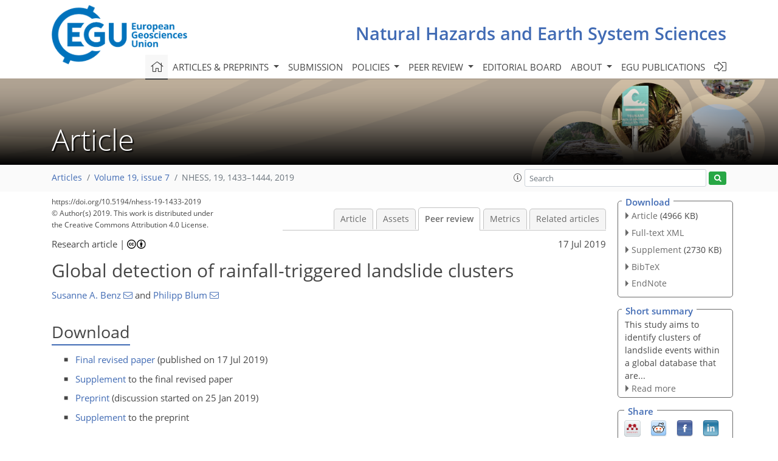

--- FILE ---
content_type: text/html
request_url: https://nhess.copernicus.org/articles/19/1433/2019/nhess-19-1433-2019-discussion.html
body_size: 24450
content:
<!DOCTYPE html PUBLIC "-//W3C//DTD XHTML 1.0 Transitional//EN" "http://www.w3.org/TR/xhtml1/DTD/xhtml1-transitional.dtd">
<!--[if lt IE 7]>      <html xmlns="https://www.w3.org/1999/xhtml" xml:lang="en" lang="en" class="no-js lt-ie9 lt-ie8 lt-ie7 co-ui"> <![endif]-->
											<!--[if IE 7]>         <html  xmlns="https://www.w3.org/1999/xhtml" xml:lang="en" lang="en" class="no-js lt-ie9 lt-ie8 co-ui"> <![endif]-->
											<!--[if IE 8]>         <html xmlns="https://www.w3.org/1999/xhtml" xml:lang="en" lang="en" class="no-js lt-ie9 co-ui"> <![endif]-->
											<!--[if gt IE 8]><!--> <html xmlns="https://www.w3.org/1999/xhtml" xml:lang="en" lang="en" class="no-js co-ui"> <!--<![endif]--> 
											<!-- remove class no-js if js is available --><head>
                                                <!-- BEGIN_HEAD -->
                                                <meta http-equiv="Content-Type" content="text/html; charset=utf-8" />
                                                <meta charset="utf-8" />
                                                <meta name="viewport" content="width=device-width, initial-scale=1" />
                                                
                                                <meta name="theme-color" content="#000000" />
                                                <meta name="application-name" content="1" />
                                                <meta name="msapplication-TileColor" content="#FFFFFF" />
                                            <link rel="preconnect" crossorigin="" href="https://contentmanager.copernicus.org/" /><link rel="icon" size="16x16" href="https://www.natural-hazards-and-earth-system-sciences.net/favicon_copernicus_16x16_.ico" type="image/x-icon" /><link rel="icon" size="24x24" href="https://www.natural-hazards-and-earth-system-sciences.net/favicon_copernicus_24x24_.ico" type="image/x-icon" /><link rel="icon" size="32x32" href="https://www.natural-hazards-and-earth-system-sciences.net/favicon_copernicus_32x32_.ico" type="image/x-icon" /><link rel="icon" size="48x48" href="https://www.natural-hazards-and-earth-system-sciences.net/favicon_copernicus_48x48_.ico" type="image/x-icon" /><link rel="icon" size="64x64" href="https://www.natural-hazards-and-earth-system-sciences.net/favicon_copernicus_64x64_.ico" type="image/x-icon" /><link rel="icon" size="228x228" href="https://www.natural-hazards-and-earth-system-sciences.net/favicon_copernicus_228x228_.png" type="image/png-icon" /><link rel="icon" size="195x195" href="https://www.natural-hazards-and-earth-system-sciences.net/favicon_copernicus_195x195_.png" type="image/png-icon" /><link rel="icon" size="196x196" href="https://www.natural-hazards-and-earth-system-sciences.net/favicon_copernicus_196x196_.png" type="image/png-icon" /><link rel="icon" size="128x128" href="https://www.natural-hazards-and-earth-system-sciences.net/favicon_copernicus_128x128_.png" type="image/png-icon" /><link rel="icon" size="96x96" href="https://www.natural-hazards-and-earth-system-sciences.net/favicon_copernicus_96x96_.png" type="image/png-icon" /><link rel="apple-touch-icon-precomposed" size="180x180" href="https://www.natural-hazards-and-earth-system-sciences.net/favicon_copernicus_180x180_.png" type="image/png-icon" /><link rel="apple-touch-icon-precomposed" size="120x120" href="https://www.natural-hazards-and-earth-system-sciences.net/favicon_copernicus_120x120_.png" type="image/png-icon" /><link rel="apple-touch-icon-precomposed" size="152x152" href="https://www.natural-hazards-and-earth-system-sciences.net/favicon_copernicus_152x152_.png" type="image/png-icon" /><link rel="apple-touch-icon-precomposed" size="76x76" href="https://www.natural-hazards-and-earth-system-sciences.net/favicon_copernicus_76x76_.png" type="image/png-icon" /><link rel="apple-touch-icon-precomposed" size="57x57" href="https://www.natural-hazards-and-earth-system-sciences.net/favicon_copernicus_57x57_.ico" type="image/png-icon" /><link rel="apple-touch-icon-precomposed" size="144x144" href="https://www.natural-hazards-and-earth-system-sciences.net/favicon_copernicus_144x144_.png" type="image/png-icon" /><script type="text/javascript" src="https://cdn.copernicus.org/libraries/mustache/2.3.0/mustache.min.js"></script><script type="text/javascript" src="https://cdn.copernicus.org/libraries/jquery/1.11.1/jquery.min.js"></script><script type="text/javascript" src="https://cdn.copernicus.org/js/copernicus.min.js"></script><script type="text/javascript" src="https://cdn.copernicus.org/apps/htmlgenerator/js/htmlgenerator-v2.js"></script><script type="text/javascript" src="https://cdn.copernicus.org/libraries/photoswipe/4.1/photoswipe.min.js"></script><script type="text/javascript" src="https://cdn.copernicus.org/libraries/photoswipe/4.1/photoswipe-ui-default.min.js"></script><link rel="stylesheet" type="text/css" media="all" href="https://cdn.copernicus.org/libraries/dszparallexer/dzsparallaxer.css" /><script type="text/javascript" src="https://cdn.copernicus.org/libraries/dszparallexer/dzsparallaxer.js"></script><link rel="stylesheet" type="text/css" media="all" id="hasBootstrap" href="https://cdn.copernicus.org/libraries/bootstrap/current/css/bootstrap.min.css" /><link rel="stylesheet" type="text/css" media="all" href="https://cdn.copernicus.org/libraries/bootstrap/current/css/bootstrap-media.min.css" /><link rel="stylesheet" type="text/css" media="all" href="https://cdn.copernicus.org/libraries/bootstrap/current/css/bootstrap-grid.min.css" /><link rel="stylesheet" type="text/css" media="all" href="https://cdn.copernicus.org/libraries/bootstrap/current/css/bootstrap-reboot.min.css" /><script type="text/javascript" src="https://cdn.copernicus.org/libraries/bootstrap/current/js/popper.js"></script><script type="text/javascript" src="https://cdn.copernicus.org/libraries/bootstrap/current/js/bootstrap.min.js"></script><link rel="preconnect" crossorigin="" href="https://cdn.copernicus.org/" /><link rel="stylesheet" type="text/css" media="all" href="https://cdn.copernicus.org/libraries/unsemantic/unsemantic.min.css" /><link rel="stylesheet" type="text/css" media="all" href="https://cdn.copernicus.org/libraries/photoswipe/4.1/photoswipe.css" /><link rel="stylesheet" type="text/css" media="all" href="https://cdn.copernicus.org/libraries/photoswipe/4.1/dark-icon-skin/dark-icon-skin.css" /><link rel="stylesheet" type="text/css" media="all" href="https://cdn.copernicus.org/css/copernicus-min.css" /><link rel="stylesheet" type="text/css" media="all" href="https://cdn.copernicus.org/css/fontawesome.css" /><link rel="stylesheet" type="text/css" media="all" href="https://cdn.copernicus.org/fonts/FontAwesome/5.11.2_and_4.7.0/css/all.font.css" /><link rel="stylesheet" type="text/css" media="projection, handheld, screen, tty, tv, print" href="https://www.natural-hazards-and-earth-system-sciences.net/co_cms_font_open_sans_v_15.css" /><link rel="stylesheet" type="text/css" media="projection, handheld, screen, tty, tv, print" href="https://www.natural-hazards-and-earth-system-sciences.net/template_one_column_base_2023_202301261343_1676458272.css" /><link rel="stylesheet" type="text/css" media="print" href="https://www.natural-hazards-and-earth-system-sciences.net/template_one_column_base_print_2023_1674737524.css" /><script src="https://www.natural-hazards-and-earth-system-sciences.net/co_common.js" type="text/javascript">
</script><script src="https://www.natural-hazards-and-earth-system-sciences.net/co_auth_check.js" type="text/javascript">
</script><script src="https://www.natural-hazards-and-earth-system-sciences.net/onload_javascript_actions.js" type="text/javascript">
</script><script src="https://www.natural-hazards-and-earth-system-sciences.net/template-one-column_2023_1674737530.js" type="text/javascript">
</script><!-- END_HEAD --><meta name="global_projectID" content="7" /><meta name="global_pageID" content="1136" /><meta name="global_pageIdentifier" content="home" /><meta name="global_moBaseURL" content="https://meetingorganizer.copernicus.org/" /><meta name="global_projectShortcut" content="NHESS" /><meta name="global_projectDomain" content="https://www.natural-hazards-and-earth-system-sciences.net/" />
<title>NHESS - Peer review - Global detection of rainfall-triggered landslide clusters</title>
<meta name="data-non-mobile-optimized-message" content="" /><script id="networker">
    window.isSafari = /^((?!chrome|android).)*safari/i.test(navigator.userAgent);

    /**
     *
     */
    function createToastsFunctionality() {
        const toastsWrapper = $('<div>')
                .attr('aria-live', 'polite')
                .attr('aria-atomic', 'true')
                .addClass('toasts-notifications-wrapper');
        $('body').append(toastsWrapper);
    }

    function isOS() {
        return [
                    'iPad Simulator',
                    'iPhone Simulator',
                    'iPod Simulator',
                    'iPad',
                    'iPhone',
                    'iPod'
                ].includes(navigator.platform)
                || (navigator.userAgent.includes("Mac") && "ontouchend" in document)
    }

    /**
     *
     * @param notificationContent
     */
    function addToast(notificationContent) {
        const toast = $('<div>').addClass('toast').attr('role', 'alert').attr('aria-live', 'assertive')
                .attr('aria-atomic', 'true').attr('data-autohide', 'false');
        const toastHeader = $('<div>').addClass('toast-header');
        const toastHeaderTitle = $('<strong>').addClass('mr-auto').html(notificationContent.title);
        const toastHeaderCloseButton = $('<button>').addClass('ml-2').addClass('mb-1').addClass('close').attr('type', 'button')
                .attr('data-dismiss', 'toast');
        const toastHeaderCloseIcon = $('<span>').attr('aria-hidden', 'true').html('&times;');

        let url = '';
        if (notificationContent.hasOwnProperty('url')) {
            url = notificationContent.url;
        } else {
            url = 'https://networker.copernicus.org/my-network';
        }
        const toastBody = $('<div>').addClass('toast-body').html('<a target="_blank" href="' + url + '">' + notificationContent.text + '</a>');
        $(toastHeaderCloseButton).append(toastHeaderCloseIcon);
        $(toastHeader).append(toastHeaderTitle);
        $(toastHeader).append(toastHeaderCloseButton);
        $(toast).append(toastHeader);
        $(toast).append(toastBody);

        $('.toasts-notifications-wrapper').append(toast);

        $('.toast').toast('show');
    }

    function coNetworker_sendUsersLocation(location, userHash, publicLabel, projectID, application) {

        if (templateHasBootstrap()) {
            createToastsFunctionality();
        }

        userHash = userHash || 'null';
        location = location || 'c_content_manager::getProjectTemplateMobileOpt';
        publicLabel = publicLabel || '';

        if (publicLabel === ''){
            publicLabel = location;
        }

        if (userHash !== null && userHash.length > 5) {
            try {
                if(typeof window.ws === 'undefined' || window.ws === null || !window.ws) {
                    window.ws = new WebSocket('wss://websockets.copernicus.org:8080');
                } else {
                    window.ws.close(1000);
                    window.ws = new WebSocket('wss://websockets.copernicus.org:8080');
                }
                const data = {
                    'type': 'status',
                    'action': 'start',
                    'data': {
                        'userIdentifier': userHash,
                        'projectID': projectID,
                        'coApp': application,
                        'location': location,
                        'publicLabel': publicLabel
                    }
                };
                if (window.ws === 1) {
                    window.ws.send(JSON.stringify(data));
                } else {
                    window.ws.onopen = function (msg) {
                        window.ws.send(JSON.stringify(data));
                        dispatchEvent(new CustomEvent('loadCommonNetworker'));
                    };

                    window.ws.onmessage = function (event) {
                        try {
                            const data = JSON.parse(event.data);

                            switch (data.type) {
                                case 'notification':
                                    const pushNotificationData = data.data;
                                    if (pushNotificationData.hasOwnProperty('user') && pushNotificationData.user.length > 5 && pushNotificationData.user === userHash) {
                                        window.showPushNotification(pushNotificationData);
                                    }
                                    break;
                            }
                        } catch (e) {
                            console.log(e);
                        }
                    }
                }
            } catch (e) {
                console.error(e);
            }

        }
    }

    window.showPushNotification = function (notificationContent) {
        showMessage(notificationContent);

        function showMessage(notificationContent){
            if (templateHasBootstrap()) {
                showBootstrapModal(notificationContent);
            }
        }

        function showBootstrapModal(notificationContent) {
            const randomId = getRandomInt(100,999);
            let modal = $('<div>').addClass('modal').attr('id', 'modal-notification' + randomId);
            let modalDialog = $('<div>').addClass('modal-dialog');
            let modalContent = $('<div>').addClass('modal-content');
            let modalBody = $('<div>').addClass('modal-body');
            let message = $('<div>').addClass('modal-push-message').html('<h3 class="mb-3">' + notificationContent.title + '</h3><p>' + notificationContent.text + '</p>');
            let buttonsWrapper = $('<div>').addClass('row');
            let buttonsWrapperCol = $('<div>').addClass('col-12').addClass('text-right');
            let buttonCancel = $('<button>').addClass('btn').addClass('btn-danger').addClass('mr-2').html('Cancel')
            let buttonSuccess = $('<button>').addClass('btn').addClass('btn-success').html('OK')

            $(buttonsWrapper).append(buttonsWrapperCol);
            $(buttonsWrapperCol).append(buttonCancel);
            $(buttonsWrapperCol).append(buttonSuccess);
            $(modalBody).append(message).append(buttonsWrapper);
            $(modalContent).append(modalBody);
            $(modalDialog).append(modalContent);
            $(modal).append(modalDialog);

            $(buttonCancel).on('click', (event) => {
                event.preventDefault();
                event.stopPropagation();
                event.stopImmediatePropagation();
                $(modal).modal('hide');
            });

            $(buttonSuccess).on('click', (event) => {
                event.preventDefault();
                event.stopPropagation();
                event.stopImmediatePropagation();
                $(modal).modal('hide');
                handleOnclickNotification(notificationContent);
            });
            $(modal).modal('show');

            setTimeout(() => {
                dispatchEvent(new CustomEvent('modalLoaded', {'detail': 'modal-notification' + randomId}));
            }, 1000);
        }

        window.addEventListener('modalLoaded', function (event) {
            setTimeout(() => {
                $('#' + event.detail).modal('hide');
            }, 9000);
        });

        function handleOnclickNotification(notificationContent) {
            if (notificationContent.hasOwnProperty('withConnect') && notificationContent.withConnect.length > 0) {
                acceptContactRequest(notificationContent);
            }

            if (notificationContent.hasOwnProperty('url')) {
                if (window.isSafari && isOS()) {
                    window.location.href = notificationContent.url;
                } else {
                    window.open(notificationContent.url, '_blank').focus();
                }
            } else {
                if (window.isSafari && isOS()) {
                    window.open('https://networker.copernicus.org/my-network', '_blank');
                } else {
                    window.open('https://networker.copernicus.org/my-network', '_blank').focus();
                }
            }
        }

        /**
         *
         * @param notificationContent
         */
        function acceptContactRequest(notificationContent) {
            const formData = new FormData();
            formData.append('r', notificationContent.userFrom);
            formData.append('a', 'a');

            $.ajax({
                url: 'https://networker.copernicus.org/handle-request-job',
                type: 'POST',
                data: formData,
                processData: false,
                contentType: false,
                xhrFields: {
                    withCredentials: true
                },
                beforeSend: function () {
                    $('.splash').fadeIn();
                    $('.lightbox').fadeIn();
                }
            })
                    .done(function (dataResponse) {
                        const data = JSON.parse(dataResponse);
                        let text = 'Please consider joining the text chat now.';
                        window.sendPushNotification({
                            title: window.userDataCommonNetworker.name + ' aims to chat with you.',
                            text: text,
                            user: data.message.userIdentifier,
                            url: notificationContent.url
                        });
                        $('.splash').fadeOut();
                        $('.lightbox').fadeOut();
                    })
                    .fail(function (error) {
                        $('.splash').fadeOut();
                        $('.lightbox').fadeOut();
                    });
        }
    }


    function templateHasBootstrap() {
        const bootstrap = document.getElementById('hasBootstrap');
        return bootstrap !== null && typeof bootstrap !== 'undefined';
    }

        coNetworker_sendUsersLocation();
    dispatchEvent(new CustomEvent('loadCommonNetworker'));

    function getRandomInt(min, max) {
        min = Math.ceil(min);
        max = Math.floor(max);
        return Math.floor(Math.random() * (max - min + 1)) + min;
    }
</script>

		<link rel="stylesheet" type="text/css" href="https://cdn.copernicus.org/libraries/photoswipe/4.1/dark-icon-skin/dark-icon-skin.css">
    <base href="/">

<link rel="stylesheet" type="text/css" href="https://cdn.copernicus.org/libraries/unsemantic/unsemantic.min.css">
<link rel="stylesheet" type="text/css" href="https://cdn.copernicus.org/libraries/jquery/1.11.1/ui/jquery-ui.min.css">
<link rel="stylesheet" type="text/css" href="https://cdn.copernicus.org/libraries/jquery/1.11.1/ui/jquery-ui-slider-pips.css">
<link rel="stylesheet" type="text/css" href="https://cdn.copernicus.org/libraries/photoswipe/4.1/photoswipe.css">
<link rel="stylesheet" type="text/css" href="https://cdn.copernicus.org/apps/htmlgenerator/css/htmlgenerator.css?v=1">
<meta name="citation_fulltext_world_readable" content="">
<meta name="citation_publisher" content="Copernicus GmbH"/>
<meta name="citation_title" content="Global detection of rainfall-triggered landslide clusters"/>
<meta name="citation_abstract" content="&lt;p&gt;&lt;strong class=&quot;journal-contentHeaderColor&quot;&gt;Abstract.&lt;/strong&gt; An increasing awareness of the cost of landslides on the global economy and
of the associated loss of human life has led to the development of various
global landslide databases. However, these databases typically report
landslide events instead of individual landslides, i.e., a group of
landslides with a common trigger and reported by media, citizens and/or
government officials as a single unit. The latter results in significant
cataloging and reporting biases. To counteract these biases, this study aims
to identify clusters of landslide events that were triggered by the same
rainfall event. An algorithm is developed that finds a series of landslide
events that (a) is continuous with no more than 2&amp;thinsp;d between individual
events and where (b) precipitation at the location of an individual event
correlates with precipitation of at least one other event. The developed
algorithm is applied to the Global Landslide Catalog (GLC) maintained by
NASA. The results show that more than 40&amp;thinsp;% of all landslide events are
connected to at least one other event and that 14&amp;thinsp;% of all studied
landslide events are actually part of a landslide cluster consisting of at
least 10 events and up to 108 events in 1&amp;thinsp;d. Duration of the detected
clusters also varies greatly from 1 to 24&amp;thinsp;d. Our study intends to enhance
our understanding of landslide clustering and thus will assist in the
development of improved, internationally streamlined mitigation strategies
for rainfall-related landslide clusters.&lt;/p&gt;"/>
    <meta name="citation_publication_date" content="2019/07/17"/>
    <meta name="citation_online_date" content="2019/07/17"/>
<meta name="citation_journal_title" content="Natural Hazards and Earth System Sciences"/>
    <meta name="citation_volume" content="19"/>
    <meta name="citation_issue" content="7"/>
    <meta name="citation_issn" content="1561-8633"/>
<meta name="citation_doi" content="https://doi.org/10.5194/nhess-19-1433-2019"/>
<meta name="citation_firstpage" content="1433"/>
<meta name="citation_lastpage" content="1444"/>
    <meta name="citation_author" content="Benz, Susanne A."/>
        <meta name="citation_author_institution" content="Institute of Applied
Geosciences (AGW), Karlsruhe Institute of Technology (KIT), Karlsruhe, Germany"/>
        <meta name="citation_author_institution" content="School of Global Policy
and Strategy (GPS), University of California San Diego (UCSD), La Jolla, CA, USA"/>
        <meta name="citation_author_orcid" content="0000-0002-6092-5713">
        <meta name="citation_author_email" content="sabenz@ucsd.edu">
    <meta name="citation_author" content="Blum, Philipp"/>
        <meta name="citation_author_institution" content="Institute of Applied
Geosciences (AGW), Karlsruhe Institute of Technology (KIT), Karlsruhe, Germany"/>
        <meta name="citation_author_email" content="blum@kit.edu">

    <meta name="citation_reference" content="Benda, L.: The influence of debris flows on channels and valley floors in
the Oregon Coast Range, U.S.A., Earth Surf. Proc. Land.,
15, 457–466, https://doi.org/10.1002/esp.3290150508, 1990. ">
    <meta name="citation_reference" content="Biasutti, M., Seager, R., and Kirschbaum, D. B.: Landslides in West Coast
metropolitan areas: The role of extreme weather events, Weather and Climate
Extremes, 14, 67–79, https://doi.org/10.1016/j.wace.2016.11.004, 2016. ">
    <meta name="citation_reference" content="Burns, W., Calhoun, N., Franczyk, J., Koss, E., Bordal, M.: Estimating Losses from Landslides in Oregon,
3rd North American Symposium on Landslides, Roanoke, VA, 473–482, 2017. ">
    <meta name="citation_reference" content="Calvello, M., d'Orsi, R. N., Piciullo, L., Paes, N., Magalhaes, M., and
Lacerda, W. A.: The Rio de Janeiro early warning system for rainfall-induced
landslides: Analysis of performance for the years 2010–2013, Int. J. Disast. Risk Re., 12, 3–15,
https://doi.org/10.1016/j.ijdrr.2014.10.005, 2015. ">
    <meta name="citation_reference" content="Carrara, A., Crosta, G., and Frattini, P.: Geomorphological and historical
data in assessing landslide hazard, Earth Surf. Proc. Land., 28, 1125–1142,
https://doi.org/10.1002/esp.545, 2003. ">
    <meta name="citation_reference" content="Climate Hazards Group: CHIRPSv2.0, https://doi.org/10.15780/G2RP4Q, 2015. ">
    <meta name="citation_reference" content="Coelho Netto, A. L., Sato, A. M., de Souza Avelar, A., Vianna, L. G. G.,
Araújo, I. S., Ferreira, D. L. C., Lima, P. H., Silva, A. P. A., and
Silva, R. P.: January 2011: The Extreme Landslide Disaster in Brazil, in:
Landslide Science and Practice, edited by: Margottini, C., Canuti, P., and Sassa, K., Springer Berlin Heidelberg, Berlin, Heidelberg, 377–384, 2013. ">
    <meta name="citation_reference" content="Collins, B. D. and Sitar, N.: Processes of coastal bluff erosion in weakly
lithified sands, Pacifica, California, USA, Geomorphology, 97, 483–501,
https://doi.org/10.1016/j.geomorph.2007.09.004, 2008. ">
    <meta name="citation_reference" content="Crawford, M. and Bryson, L.: Field Investigation of an Active Landslide In
Kentucky: A Framework to Correlate Electrical Data and Shear Strength,
Kentucky Geological Survey Report of Investigations, 4,
https://doi.org/10.13023/kgs.ri01.13, 2017. ">
    <meta name="citation_reference" content="Froude, M. J. and Petley, D. N.: Global fatal landslide occurrence from 2004 to 2016, Nat. Hazards Earth Syst. Sci., 18, 2161–2181, https://doi.org/10.5194/nhess-18-2161-2018, 2018. ">
    <meta name="citation_reference" content="GLC: Global Landslide Catalog, NASA's Open Data Portal, available
at: https://data.nasa.gov/Earth-Science/Global-Landslide-Catalog/h9d8-neg4?category=Earth-Science&amp;amp;view_name=Global-Landslide-Catalog last access: 3 May 2018. ">
    <meta name="citation_reference" content="Gorelick, N., Hancher, M., Dixon, M., Ilyushchenko, S., Thau, D., and Moore,
R.: Google Earth Engine: Planetary-scale geospatial analysis for everyone,
Remote Sens. Environ., 202, 18–27, https://doi.org/10.1016/j.rse.2017.06.031,
2017. ">
    <meta name="citation_reference" content="Guzzetti, F., Peruccacci, S., Rossi, M., and Stark, C. P.: The rainfall
intensity – duration control of shallow landslides and debris flows: an
update, Landslides, 5, 3–17, https://doi.org/10.1007/s10346-007-0112-1, 2008. ">
    <meta name="citation_reference" content="Guha, S., Below, R., and Hoyois, P.: EM-DAT: International Disaster
Database, available at: https://www.emdat.be/ (last access: 27 June 2019), Université Catholique de Louvain, Brussels, Belgium, 2015. ">
    <meta name="citation_reference" content="Harp, E. L. and Jibson, R. W.: Landslides triggered by the 1994 Northridge,
California, earthquake, B. Seismol. Soc. Am.,
86, 319–332, 1996. ">
    <meta name="citation_reference" content="Keefer, D. K.: Statistical analysis of an earthquake-induced landslide
distribution – the 1989 Loma Prieta, California event, Eng. Geol., 58, 231–249, https://doi.org/10.1016/S0013-7952(00)00037-5, 2000. ">
    <meta name="citation_reference" content="Kirschbaum, D. B. and Stanley, T.: Satellite-Based Assessment of
Rainfall-Triggered Landslide Hazard for Situational Awareness, Earth's
Future, 6, 505–523, https://doi.org/10.1002/2017EF000715, 2018. ">
    <meta name="citation_reference" content="Kirschbaum, D. B., Adler, R., Hong, Y., Hill, S., and Lerner-Lam, A.: A
global landslide catalog for hazard applications: method, results, and
limitations, Nat. Hazards, 52, 561–575,
https://doi.org/10.1007/s11069-009-9401-4, 2010. ">
    <meta name="citation_reference" content="Kirschbaum, D. B., Stanley, T., and Zhou, Y.: Spatial and temporal analysis of a
global landslide catalog, Geomorphology, 249, 4–15,
https://doi.org/10.1016/j.geomorph.2015.03.016, 2015. ">
    <meta name="citation_reference" content="LaHusen, S. R., Duvall, A. R., Booth, A. M., and Montgomery, D. R.: Surface
roughness dating of long-runout landslides near Oso, Washington (USA),
reveals persistent postglacial hillslope instability, Geology, 44,
111–114, https://doi.org/10.1130/G37267.1, 2016. ">
    <meta name="citation_reference" content="Malamud, B. D., Turcotte, D. L., Guzzetti, F., and Reichenbach, P.: Landslide
inventories and their statistical properties, Earth Surf. Proc. Land., 29, 687–711, https://doi.org/10.1002/esp.1064, 2004. ">
    <meta name="citation_reference" content="Martelloni, G., Segoni, S., Fanti, R., and Catani, F.: Rainfall thresholds for
the forecasting of landslide occurrence at regional scale, Landslides, 9,
485-495, https://doi.org/10.1007/s10346-011-0308-2, 2012. ">
    <meta name="citation_reference" content="Miller, D. J. and Burnett, K. M.: A probabilistic model of debris-flow
delivery to stream channels, demonstrated for the Coast Range of Oregon,
USA, Geomorphology, 94, 184–205, https://doi.org/10.1016/j.geomorph.2007.05.009,
2008. ">
    <meta name="citation_reference" content="Mirus, B., Morphew, M., and Smith, J.: Developing Hydro-Meteorological
Thresholds for Shallow Landslide Initiation and Early Warning, Water, 10,
1274, https://doi.org/10.3390/w10091274, 2018. ">
    <meta name="citation_reference" content="Parkash, S.: Earthquake Related Landslides in the Indian Himalaya:
Experiences from the Past and Implications for the Future, in: Landslide
Science and Practice: Volume 5: Complex Environment, edited by: Margottini, C., Canuti, P., and Sassa, K., Springer Berlin
Heidelberg, Berlin, Heidelberg, 327–334, 2013. ">
    <meta name="citation_reference" content="Perkins, J. P., Reid, M. E., and Schmidt, K. M.: Control of landslide volume
and hazard by glacial stratigraphic architecture, northwest Washington
State, USA, Geology, 45, 1139–1142, https://doi.org/10.1130/G39691.1, 2017. ">
    <meta name="citation_reference" content="Petley, D.: Global patterns of loss of life from landslides, Geology,
40, 927–930, https://doi.org/10.1130/G33217.1, 2012. ">
    <meta name="citation_reference" content="Roback, K., Clark, M. K., West, A. J., Zekkos, D., Li, G., Gallen, S. F.,
Chamlagain, D., and Godt, J. W.: The size, distribution, and mobility of
landslides caused by the 2015 M w 7.8 Gorkha earthquake, Nepal,
Geomorphology, 301, 121–138, https://doi.org/10.1016/j.geomorph.2017.01.030, 2018. ">
    <meta name="citation_reference" content="Samia, J., Temme, A., Bregt, A., Wallinga, J., Guzzetti, F., Ardizzone, F.,
and Rossi, M.: Do landslides follow landslides?, Insights in path dependency
from a multi-temporal landslide inventory, Landslides, 14, 547–558,
https://doi.org/10.1007/s10346-016-0739-x, 2017.
 ">
    <meta name="citation_reference" content="Sandholz, S., Lange, W., and Nehren, U.: Governing green change:
Ecosystem-based measures for reducing landslide risk in Rio de Janeiro,
Int. J. Disast. Risk Re., 32, 75–86,
https://doi.org/10.1016/j.ijdrr.2018.01.020, 2018. ">
    <meta name="citation_reference" content="Wang, Y., Summers, R. D., and Hofmeister, R. J.: Landslide loss estimation –
Pilot project in Oregon, Oregon Department of Geology and Mineral Industries
(DOGAMI), 47 pp., 2002.  ">
    <meta name="citation_reference" content="Wieczorek, G. F.: Landslides, Floods, and Marine Effects of the Storm of
3–5 January 1982, in the San Francisco Bay Region, California, USGS
Numbered Series, Geological Survey (U.S.), available at:
http://pubs.er.usgs.gov/publication/pp1434 (last access: 6 November 2018), 1988. ">
    <meta name="citation_reference" content="Witt, A., Malamud, B. D., Rossi, M., Guzzetti, F., and Peruccacci, S.:
Temporal correlations and clustering of landslides, Earth Surf. Proc. Land., 35, 1138–1156, https://doi.org/10.1002/esp.1998, 2010. ">
    <meta name="citation_pdf_url" content="https://nhess.copernicus.org/articles/19/1433/2019/nhess-19-1433-2019.pdf"/>
<meta name="citation_xml_url" content="https://nhess.copernicus.org/articles/19/1433/2019/nhess-19-1433-2019.xml"/>
    <meta name="fulltext_pdf" content="https://nhess.copernicus.org/articles/19/1433/2019/nhess-19-1433-2019.pdf"/>
<meta name="citation_language" content="English"/>
<meta name="libraryUrl" content="https://nhess.copernicus.org/articles/"/>



        <meta property="og:image" content="https://nhess.copernicus.org/articles/19/1433/2019/nhess-19-1433-2019-avatar-web.png"/>
        <meta property="og:title" content="Global detection of rainfall-triggered landslide clusters">
        <meta property="og:description" content="Abstract. An increasing awareness of the cost of landslides on the global economy and
of the associated loss of human life has led to the development of various
global landslide databases. However, these databases typically report
landslide events instead of individual landslides, i.e., a group of
landslides with a common trigger and reported by media, citizens and/or
government officials as a single unit. The latter results in significant
cataloging and reporting biases. To counteract these biases, this study aims
to identify clusters of landslide events that were triggered by the same
rainfall event. An algorithm is developed that finds a series of landslide
events that (a) is continuous with no more than 2 d between individual
events and where (b) precipitation at the location of an individual event
correlates with precipitation of at least one other event. The developed
algorithm is applied to the Global Landslide Catalog (GLC) maintained by
NASA. The results show that more than 40 % of all landslide events are
connected to at least one other event and that 14 % of all studied
landslide events are actually part of a landslide cluster consisting of at
least 10 events and up to 108 events in 1 d. Duration of the detected
clusters also varies greatly from 1 to 24 d. Our study intends to enhance
our understanding of landslide clustering and thus will assist in the
development of improved, internationally streamlined mitigation strategies
for rainfall-related landslide clusters.">
        <meta property="og:url" content="https://nhess.copernicus.org/articles/19/1433/2019/">

        <meta property="twitter:image" content="https://nhess.copernicus.org/articles/19/1433/2019/nhess-19-1433-2019-avatar-web.png"/>
        <meta name="twitter:card" content="summary_large_image">
        <meta name="twitter:title" content="Global detection of rainfall-triggered landslide clusters">
        <meta name="twitter:description" content="Abstract. An increasing awareness of the cost of landslides on the global economy and
of the associated loss of human life has led to the development of various
global landslide databases. However, these databases typically report
landslide events instead of individual landslides, i.e., a group of
landslides with a common trigger and reported by media, citizens and/or
government officials as a single unit. The latter results in significant
cataloging and reporting biases. To counteract these biases, this study aims
to identify clusters of landslide events that were triggered by the same
rainfall event. An algorithm is developed that finds a series of landslide
events that (a) is continuous with no more than 2 d between individual
events and where (b) precipitation at the location of an individual event
correlates with precipitation of at least one other event. The developed
algorithm is applied to the Global Landslide Catalog (GLC) maintained by
NASA. The results show that more than 40 % of all landslide events are
connected to at least one other event and that 14 % of all studied
landslide events are actually part of a landslide cluster consisting of at
least 10 events and up to 108 events in 1 d. Duration of the detected
clusters also varies greatly from 1 to 24 d. Our study intends to enhance
our understanding of landslide clustering and thus will assist in the
development of improved, internationally streamlined mitigation strategies
for rainfall-related landslide clusters.">





<link rel="icon" href="https://www.natural-hazards-and-earth-system-sciences.net/favicon.ico" type="image/x-icon"/>






    <script type="text/javascript" src="https://cdn.copernicus.org/libraries/jquery/1.11.1/ui/jquery-ui.min.js"></script>
<script type="text/javascript" src="https://cdn.copernicus.org/libraries/jquery/1.11.1/ui/jquery-ui-slider-pips.js"></script>
<script type="text/javascript" src="https://cdn.copernicus.org/libraries/jquery/1.11.1/ui/template_jquery-ui-touch.min.js"></script>
<script type="text/javascript" src="https://cdn.copernicus.org/js/respond.js"></script>
<script type="text/javascript" src="https://cdn.copernicus.org/libraries/highstock/2.0.4/highstock.js"></script>
<script type="text/javascript" src="https://cdn.copernicus.org/apps/htmlgenerator/js/CoPublisher.js"></script>
<script type="text/x-mathjax-config">
MathJax.Hub.Config({
"HTML-CSS": { fonts: ["TeX"] ,linebreaks: { automatic: true, width: "90% container" } }
});
</script>
<script type="text/javascript" async  src="https://cdnjs.cloudflare.com/ajax/libs/mathjax/2.7.5/MathJax.js?config=MML_HTMLorMML-full"></script>

<script type="text/javascript" src="https://cdn.copernicus.org/libraries/photoswipe/4.1/photoswipe-ui-default.min.js"></script>
<script type="text/javascript" src="https://cdn.copernicus.org/libraries/photoswipe/4.1/photoswipe.min.js"></script>


		<script type="text/javascript">
			/* <![CDATA[ */
			 
			/* ]]> */
		</script>

		<style type="text/css">
			.top_menu { margin-right: 0!important; }
			
		</style>
	</head><body><header id="printheader" class="d-none d-print-block container">

    <img src="https://www.natural-hazards-and-earth-system-sciences.net/graphic_egu_claim_logo_blue.png" alt="" style="width: 508px; height: 223px;" />

</header>

<header class="d-print-none mb-n3 version-2023">

    <div class="container">

        <div class="row no-gutters mr-0 ml-0 align-items-center header-wrapper mb-lg-3">

            <div class="col-auto pr-3">

                <div class="layout__moodboard-logo-year-container">

                    <a class="layout__moodboard-logo-link" target="_blank" href="http://www.egu.eu">

                    <div class="layout__moodboard-logo">

                        <img src="https://www.natural-hazards-and-earth-system-sciences.net/graphic_egu_claim_logo_blue.png" alt="" style="width: 508px; height: 223px;" />

                    </div>

                    </a>

                </div>

            </div>

            <div class="d-none d-lg-block col text-md-right layout__title-desktop">

                <div class="layout__m-location-and-time">

                    <a class="moodboard-title-link" href="https://www.natural-hazards-and-earth-system-sciences.net/">

                    Natural Hazards and Earth System Sciences

                    </a>

                </div>

            </div>

            <div class="d-none d-md-block d-lg-none col text-md-right layout__title-tablet">

                <div class="layout__m-location-and-time">

                    <a class="moodboard-title-link" href="https://www.natural-hazards-and-earth-system-sciences.net/">

                    Natural Hazards and Earth System Sciences

                    </a>

                </div>

            </div>

            <div class="col layout__m-location-and-time-mobile d-md-none text-center layout__title-mobile">

                <a class="moodboard-title-link" href="https://www.natural-hazards-and-earth-system-sciences.net/">

                NHESS

                </a>

            </div>

            <!-- End Logo -->

            <div class="col-auto text-right">

                <button class="navbar-toggler light mx-auto mr-sm-0" type="button" data-toggle="collapse" data-target="#navbar_menu" aria-controls="navbar_menu" aria-expanded="false" aria-label="Toggle navigation">

                    <span class="navbar-toggler-icon light"></span>

                </button>

            </div>

            <!-- Topbar -->

            <div class="topbar d-print-none">

                <!-- <iframe
				frameborder="0"
				id="co_auth_check_authiframecontainer"
				style="width: 179px; height: 57px; margin: 0; margin-bottom: 5px; margin-left: 10px; margin-top: -15px; padding: 0; border: none; overflow: hidden; background-color: transparent; display: none;"
				src=""></iframe> -->

            </div>

            <!-- End Topbar -->

        </div>

    </div>

    <div class="banner-navigation-breadcrumbs-wrapper">

        <div id="navigation">

            <nav class="container navbar navbar-expand-lg navbar-light"><!-- Logo -->

                <div class="collapse navbar-collapse CMSCONTAINER" id="navbar_menu">

                <div id="cmsbox_124270" class="cmsbox navbar-collapse"><button style="display: none;" class="navbar-toggler navigation-extended-toggle-button" type="button" data-toggle="collapse" data-target="#navbar_menu" aria-controls="navbarSupportedContent" aria-expanded="false" aria-label="Toggle navigation">
    <span class="navbar-toggler-icon"></span>
</button>
<div class="navbar-collapse CMSCONTAINER collapse show" id="navbarSupportedContent">
            <ul class="navbar-nav mr-auto no-styling">
                    <li class="nav-item  ">
                        <a target="_parent" class="nav-link active "  href="https://www.natural-hazards-and-earth-system-sciences.net/home.html"><i class='fal fa-home fa-lg' title='Home'></i></a>
                </li>
                    <li class="nav-item  megamenu ">
                        <a target="_self" class="nav-link dropdown-toggle  "  href="#" id="navbarDropdown10788" role="button" data-toggle="dropdown" aria-haspopup="true" aria-expanded="false">Articles & preprints
                            <span class="caret"></span></a>
                        <div class="dropdown-menu  level-1 " aria-labelledby="navbarDropdown10788">
                            <div class="container">
                                <div class="row">
                                <div class="col-md-12 col-lg-4 col-sm-12">
                                            <div class="dropdown-header">Recent</div>
                                        <div class="dropdown-item level-2  " style="list-style: none">
                                            <a   target="_parent" class="" href="https://nhess.copernicus.org/ ">Recent papers</a>
                                    </div>
                                            <div class="dropdown-header">Highlights</div>
                                        <div class="dropdown-item level-2  " style="list-style: none">
                                            <a   target="_parent" class="" href="https://nhess.copernicus.org/editors_choice.html">Editor's choice</a>
                                    </div>
                                            <div class="dropdown-header">Regular articles</div>
                                        <div class="dropdown-item level-2  " style="list-style: none">
                                            <a   target="_parent" class="" href="https://nhess.copernicus.org/research_article.html">Research articles</a>
                                    </div>
                                        <div class="dropdown-item level-2  " style="list-style: none">
                                            <a   target="_parent" class="" href="https://nhess.copernicus.org/review_article.html">Review articles</a>
                                    </div>
                                        <div class="dropdown-item level-2  " style="list-style: none">
                                            <a   target="_parent" class="" href="https://nhess.copernicus.org/brief_communication.html">Brief communications</a>
                                    </div>
                                        <div class="dropdown-item level-2  " style="list-style: none">
                                            <a   target="_parent" class="" href="https://nhess.copernicus.org/invited_perspectives.html">Invited perspectives</a>
                                    </div>
                                            </div>
                                            <div class="col-md-12 col-lg-4 col-sm-12">
                                            <div class="dropdown-header">Special issues</div>
                                        <div class="dropdown-item level-2  " style="list-style: none">
                                            <a   target="_parent" class="" href="https://nhess.copernicus.org/special_issues.html">Published SIs</a>
                                    </div>
                                        <div class="dropdown-item level-2  " style="list-style: none">
                                            <a   target="_parent" class="" href="https://www.natural-hazards-and-earth-system-sciences.net/articles_and_preprints/scheduled_sis.html">Scheduled SIs</a>
                                    </div>
                                        <div class="dropdown-item level-2  " style="list-style: none">
                                            <a   target="_parent" class="" href="https://www.natural-hazards-and-earth-system-sciences.net/articles_and_preprints/how_to_apply_for_an_si.html">How to apply for an SI</a>
                                    </div>
                                            <div class="dropdown-header">Collections</div>
                                        <div class="dropdown-item level-2  " style="list-style: none">
                                            <a   target="_parent" class="" href="https://nhess.copernicus.org/collections.html">Published collections</a>
                                    </div>
                                        <div class="dropdown-item level-2  " style="list-style: none">
                                            <a   target="_parent" class="" href="https://www.natural-hazards-and-earth-system-sciences.net/articles_and_preprints/how_to_add_an_article_to_a_collection.html">How to add an article to a collection</a>
                                    </div>
                                            <div class="dropdown-header">EGU Compilations</div>
                                        <div class="dropdown-item level-2  " style="list-style: none">
                                            <a   target="_blank" class="" href="https://encyclopedia-of-geosciences.net/">Encyclopedia of Geosciences</a>
                                    </div>
                                        <div class="dropdown-item level-2  " style="list-style: none">
                                            <a   target="_blank" class="" href="https://egusphere.net/">EGUsphere</a>
                                    </div>
                                            </div>
                                            <div class="col-md-12 col-lg-4 col-sm-12">
                                            <div class="dropdown-header">Alerts</div>
                                        <div class="dropdown-item level-2  " style="list-style: none">
                                            <a   target="_parent" class="" href="https://www.natural-hazards-and-earth-system-sciences.net/articles_and_preprints/subscribe_to_alerts.html">Subscribe to alerts</a>
                                    </div>
                                </div>
                                </div>
                            </div>
                        </div>
                </li>
                    <li class="nav-item  ">
                        <a target="_parent" class="nav-link  "  href="https://www.natural-hazards-and-earth-system-sciences.net/submission.html">Submission</a>
                </li>
                    <li class="nav-item  dropdown ">
                        <a target="_self" class="nav-link dropdown-toggle  "  href="#" id="navbarDropdown10792" role="button" data-toggle="dropdown" aria-haspopup="true" aria-expanded="false">Policies
                            <span class="caret"></span></a>
                        <div class="dropdown-menu  level-1 " aria-labelledby="navbarDropdown10792">
                            <div >
                                <div >
                                <div class="col-md-12 col-lg-12 col-sm-12">
                                        <div class="dropdown-item level-2  " style="list-style: none">
                                            <a   target="_parent" class="" href="https://www.natural-hazards-and-earth-system-sciences.net/policies/licence_and_copyright.html">Licence & copyright</a>
                                    </div>
                                        <div class="dropdown-item level-2  " style="list-style: none">
                                            <a   target="_parent" class="" href="https://www.natural-hazards-and-earth-system-sciences.net/policies/general_terms.html">General terms</a>
                                    </div>
                                        <div class="dropdown-item level-2  " style="list-style: none">
                                            <a   target="_parent" class="" href="https://www.natural-hazards-and-earth-system-sciences.net/policies/publication_policy.html">Publication policy</a>
                                    </div>
                                        <div class="dropdown-item level-2  " style="list-style: none">
                                            <a   target="_parent" class="" href="https://www.natural-hazards-and-earth-system-sciences.net/policies/ai_policy.html">AI policy</a>
                                    </div>
                                        <div class="dropdown-item level-2  " style="list-style: none">
                                            <a   target="_parent" class="" href="https://www.natural-hazards-and-earth-system-sciences.net/policies/data_policy.html">Data policy</a>
                                    </div>
                                        <div class="dropdown-item level-2  " style="list-style: none">
                                            <a   target="_parent" class="" href="https://www.natural-hazards-and-earth-system-sciences.net/policies/publication_ethics.html">Publication ethics</a>
                                    </div>
                                        <div class="dropdown-item level-2  " style="list-style: none">
                                            <a   target="_parent" class="" href="https://www.natural-hazards-and-earth-system-sciences.net/policies/competing_interests_policy.html">Competing interests policy</a>
                                    </div>
                                        <div class="dropdown-item level-2  " style="list-style: none">
                                            <a   target="_parent" class="" href="https://www.natural-hazards-and-earth-system-sciences.net/policies/appeals_and_complaints.html">Appeals & complaints</a>
                                    </div>
                                        <div class="dropdown-item level-2  " style="list-style: none">
                                            <a   target="_parent" class="" href="https://www.natural-hazards-and-earth-system-sciences.net/policies/proofreading_guidelines.html">Proofreading guidelines</a>
                                    </div>
                                        <div class="dropdown-item level-2  " style="list-style: none">
                                            <a   target="_parent" class="" href="https://www.natural-hazards-and-earth-system-sciences.net/policies/obligations_for_authors.html">Obligations for authors</a>
                                    </div>
                                        <div class="dropdown-item level-2  " style="list-style: none">
                                            <a   target="_parent" class="" href="https://www.natural-hazards-and-earth-system-sciences.net/policies/obligations_for_editors.html">Obligations for editors</a>
                                    </div>
                                        <div class="dropdown-item level-2  " style="list-style: none">
                                            <a   target="_parent" class="" href="https://www.natural-hazards-and-earth-system-sciences.net/policies/obligations_for_referees.html">Obligations for referees</a>
                                    </div>
                                        <div class="dropdown-item level-2  " style="list-style: none">
                                            <a   target="_parent" class="" href="https://www.natural-hazards-and-earth-system-sciences.net/policies/author_name_change.html">Inclusive author name-change policy</a>
                                    </div>
                                        <div class="dropdown-item level-2  " style="list-style: none">
                                            <a   target="_parent" class="" href="https://www.natural-hazards-and-earth-system-sciences.net/policies/inclusivity_in_global_research.html">Inclusivity in global research</a>
                                    </div>
                                </div>
                                </div>
                            </div>
                        </div>
                </li>
                    <li class="nav-item  dropdown ">
                        <a target="_self" class="nav-link dropdown-toggle  "  href="#" id="navbarDropdown1176" role="button" data-toggle="dropdown" aria-haspopup="true" aria-expanded="false">Peer review
                            <span class="caret"></span></a>
                        <div class="dropdown-menu  level-1 " aria-labelledby="navbarDropdown1176">
                            <div >
                                <div >
                                <div class="col-md-12 col-lg-12 col-sm-12">
                                        <div class="dropdown-item level-2  " style="list-style: none">
                                            <a   target="_parent" class="" href="https://www.natural-hazards-and-earth-system-sciences.net/peer_review/interactive_review_process.html">Interactive review process</a>
                                    </div>
                                        <div class="dropdown-item level-2  " style="list-style: none">
                                            <a   target="_parent" class="" href="https://www.natural-hazards-and-earth-system-sciences.net/peer_review/finding_an_editor.html">Finding an editor</a>
                                    </div>
                                        <div class="dropdown-item level-2  " style="list-style: none">
                                            <a   target="_parent" class="" href="https://www.natural-hazards-and-earth-system-sciences.net/peer_review/review_criteria.html">Review criteria</a>
                                    </div>
                                        <div class="dropdown-item level-2  " style="list-style: none">
                                            <a data-non-mobile-optimized="1"  target="_parent" class="" href="https://editor.copernicus.org/NHESS/my_manuscript_overview ">Manuscript tracking</a>
                                    </div>
                                        <div class="dropdown-item level-2  " style="list-style: none">
                                            <a   target="_parent" class="" href="https://www.natural-hazards-and-earth-system-sciences.net/peer_review/reviewer_recognition.html">Reviewer recognition</a>
                                    </div>
                                </div>
                                </div>
                            </div>
                        </div>
                </li>
                    <li class="nav-item  ">
                        <a target="_parent" class="nav-link  "  href="https://www.natural-hazards-and-earth-system-sciences.net/editorial_board.html">Editorial board</a>
                </li>
                    <li class="nav-item  dropdown ">
                        <a target="_self" class="nav-link dropdown-toggle  "  href="#" id="navbarDropdown6121" role="button" data-toggle="dropdown" aria-haspopup="true" aria-expanded="false">About
                            <span class="caret"></span></a>
                        <div class="dropdown-menu  level-1 " aria-labelledby="navbarDropdown6121">
                            <div >
                                <div >
                                <div class="col-md-12 col-lg-12 col-sm-12">
                                        <div class="dropdown-item level-2  " style="list-style: none">
                                            <a   target="_parent" class="" href="https://www.natural-hazards-and-earth-system-sciences.net/about/aims_and_scope.html">Aims & scope</a>
                                    </div>
                                        <div class="dropdown-item level-2  " style="list-style: none">
                                            <a   target="_parent" class="" href="https://www.natural-hazards-and-earth-system-sciences.net/about/subject_areas.html">Subject areas</a>
                                    </div>
                                        <div class="dropdown-item level-2  " style="list-style: none">
                                            <a   target="_parent" class="" href="https://www.natural-hazards-and-earth-system-sciences.net/about/manuscript_types.html">Manuscript types</a>
                                    </div>
                                        <div class="dropdown-item level-2  " style="list-style: none">
                                            <a   target="_parent" class="" href="https://www.natural-hazards-and-earth-system-sciences.net/about/article_processing_charges.html">Article processing charges</a>
                                    </div>
                                        <div class="dropdown-item level-2  " style="list-style: none">
                                            <a   target="_parent" class="" href="https://www.natural-hazards-and-earth-system-sciences.net/about/financial_support.html">Financial support</a>
                                    </div>
                                        <div class="dropdown dropdown-item level-2  " style="list-style: none">
                                                <a target="_parent" class="dropdown-toggle dropdown-item  "  href="https://www.natural-hazards-and-earth-system-sciences.net/about/news_and_press.html" >
                                                News & press<span class="caret"></span> </a>
                                            <div class="dropdown-menu  level-2 " aria-labelledby="navbarDropdown1158">
                                                <div >
                                                    <div >
                                                    <div class="col-md-12 col-lg-12 col-sm-12">
                                                            <div class="dropdown-item level-3  " style="list-style: none">
                                                                <a   target="_parent" class="" href="https://www.natural-hazards-and-earth-system-sciences.net/about/news_and_press/2021-09-21_maria-ana-baptista-becomes-new-executive-editor-of-nhess.html">Maria Ana Baptista becomes new executive editor of NHESS</a>
                                                        </div>
                                                    </div>
                                                    </div>
                                                </div>
                                            </div>
                                    </div>
                                        <div class="dropdown-item level-2  " style="list-style: none">
                                            <a   target="_parent" class="" href="https://www.natural-hazards-and-earth-system-sciences.net/about/egu_resources.html">EGU resources</a>
                                    </div>
                                        <div class="dropdown-item level-2  " style="list-style: none">
                                            <a   target="_parent" class="" href="https://www.natural-hazards-and-earth-system-sciences.net/about/promote_your_work.html">Promote your work</a>
                                    </div>
                                        <div class="dropdown-item level-2  " style="list-style: none">
                                            <a   target="_parent" class="" href="https://www.natural-hazards-and-earth-system-sciences.net/about/journal_statistics.html">Journal statistics</a>
                                    </div>
                                        <div class="dropdown-item level-2  " style="list-style: none">
                                            <a   target="_parent" class="" href="https://www.natural-hazards-and-earth-system-sciences.net/about/journal_metrics.html">Journal metrics</a>
                                    </div>
                                        <div class="dropdown-item level-2  " style="list-style: none">
                                            <a   target="_parent" class="" href="https://www.natural-hazards-and-earth-system-sciences.net/about/abstracted_and_indexed.html">Abstracted & indexed</a>
                                    </div>
                                        <div class="dropdown-item level-2  " style="list-style: none">
                                            <a   target="_parent" class="" href="https://www.natural-hazards-and-earth-system-sciences.net/about/article_level_metrics.html">Article level metrics</a>
                                    </div>
                                        <div class="dropdown-item level-2  " style="list-style: none">
                                            <a   target="_parent" class="" href="https://www.natural-hazards-and-earth-system-sciences.net/about/faqs.html">FAQs</a>
                                    </div>
                                        <div class="dropdown-item level-2  " style="list-style: none">
                                            <a   target="_parent" class="" href="https://www.natural-hazards-and-earth-system-sciences.net/about/contact.html">Contact</a>
                                    </div>
                                        <div class="dropdown-item level-2  " style="list-style: none">
                                            <a   target="_parent" class="" href="https://www.natural-hazards-and-earth-system-sciences.net/about/xml_harvesting_and_oai-pmh.html">XML harvesting & OAI-PMH</a>
                                    </div>
                                </div>
                                </div>
                            </div>
                        </div>
                </li>
                    <li class="nav-item  ">
                        <a target="_parent" class="nav-link  "  href="https://www.natural-hazards-and-earth-system-sciences.net/egu_publications.html">EGU publications</a>
                </li>
                    <li class="nav-item  ">
                        <a target="_blank" class="nav-link  " data-non-mobile-optimized="1" href="https://editor.copernicus.org/NHESS/"><i class='fal fa-sign-in-alt fa-lg' title='Login'></i></a>
                </li>
                <!-- Topbar -->
                <li class="d-print-none d-lg-none pt-2 topbar-mobile">
                    <!-- <iframe
				frameborder="0"
				id="co_auth_check_authiframecontainer"
				style="width: 179px; height: 57px; margin: 0; margin-bottom: 5px; margin-left: 10px; margin-top: -15px; padding: 0; border: none; overflow: hidden; background-color: transparent; display: none;"
				src=""></iframe> -->
                </li>
                <!-- End Topbar -->
            </ul>
</div>
</div></div>

            </nav>

        </div>

        <section id="banner" class="banner dzsparallaxer use-loading auto-init height-is-based-on-content mode-scroll loaded dzsprx-readyall">

            <div class="divimage dzsparallaxer--target layout__moodboard-banner" data-src="" style=""></div>

            <div id="headers-content-container" class="container CMSCONTAINER">



            <div id="cmsbox_124328" class="cmsbox ">            <span class="header-small text-uppercase">&nbsp;</span>
            <h1 class="display-4 header-get-function home-header hide-md-on-version2023">
                    Article
&nbsp;
            </h1>
</div></div>

        </section>



        <div id="breadcrumbs" class="breadcrumbs">

            <div class="container">

                <div class="row align-items-center">

                    <div class="d-none d-sm-block text-nowrap pageactions"></div>

                    <!-- START_SEARCH -->

                    <!-- END_SEARCH -->

                    <!-- The template part snippet fo breadcrubs is in source code-->

                    <div class="justify-content-between col-auto col-md CMSCONTAINER" id="breadcrumbs_content_container"><div id="cmsbox_1091898" class="cmsbox "><!-- tpl: templates/get_functions/get_breadcrumbs/index -->
<!-- START_BREADCRUMBS_CONTAINER -->
<ol class="breadcrumb">
    <li class="breadcrumb-item"><a href="https://nhess.copernicus.org/">Articles</a></li><li class="breadcrumb-item"><a href="https://nhess.copernicus.org/articles/19/issue7.html">Volume 19, issue 7</a></li><li class="breadcrumb-item active">NHESS, 19, 1433&ndash;1444, 2019</li>
</ol>
<!-- END_BREADCRUMBS_CONTAINER -->
</div></div>

                    <div class="col col-md-4 text-right page-search CMSCONTAINER" id="search_content_container"><div id="cmsbox_1091825" class="cmsbox "><!-- v1.31 -->
<!-- 1.31: added placeholder for test system sanitizing-->
<!-- 1.3: #855 -->
<!-- 1.2: #166 -->
<!-- CMS ressources/FinderBreadcrumbBox.html -->
<!-- START_SITE_SEARCH -->
<!-- Root element of PhotoSwipe. Must have class pswp. -->
<div class="pswp" tabindex="-1" role="dialog" aria-hidden="true" >

    <!-- Background of PhotoSwipe.
         It's a separate element as animating opacity is faster than rgba(). -->
    <div class="pswp__bg"></div>

    <!-- Slides wrapper with overflow:hidden. -->
    <div class="pswp__scroll-wrap">

        <!-- Container that holds slides.
            PhotoSwipe keeps only 3 of them in the DOM to save memory.
            Don't modify these 3 pswp__item elements, data is added later on. -->
        <div class="pswp__container">
            <div class="pswp__item"></div>
            <div class="pswp__item"></div>
            <div class="pswp__item"></div>
        </div>

        <!-- Default (PhotoSwipeUI_Default) interface on top of sliding area. Can be changed. -->
        <div class="pswp__ui pswp__ui--hidden">

            <div class="pswp__top-bar">

                <!--  Controls are self-explanatory. Order can be changed. -->

                <div class="pswp__counter"></div>

                <button class="pswp__button pswp__button--close" title="Close (Esc)"></button>


                <button class="pswp__button pswp__button--fs" title="Toggle fullscreen"></button>

                <!-- Preloader demo http://codepen.io/dimsemenov/pen/yyBWoR -->
                <!-- element will get class pswp__preloader--active when preloader is running -->
                <div class="pswp__preloader">
                    <div class="pswp__preloader__icn">
                        <div class="pswp__preloader__cut">
                            <div class="pswp__preloader__donut"></div>
                        </div>
                    </div>
                </div>
            </div>

            <div class="pswp__share-modal pswp__share-modal--hidden pswp__single-tap">
                <div class="pswp__share-tooltip"></div>
            </div>

            <button class="pswp__button pswp__button--arrow--left" title="Previous (arrow left)">
            </button>

            <button class="pswp__button pswp__button--arrow--right" title="Next (arrow right)">
            </button>

            <div class="pswp__caption ">
                <div class="pswp__caption__center"></div>
            </div>

        </div>

    </div>

</div>
<div class="row align-items-center no-gutters py-1" id="search-wrapper">

    <div class="col-auto pl-0 pr-1">
        <a id="templateSearchInfoBtn" role="button" tabindex="99" data-container="body" data-toggle="popover" data-placement="bottom" data-trigger="click"><span class="fal fa-info-circle"></span></a>
    </div>

    <div class="col pl-0 pr-1">
        <input type="search" placeholder="Search" name="q" class="form-control form-control-sm" id="search_query_solr"/>
    </div>
    <div class="col-auto pl-0">
        <button title="Start site search" id="start_site_search_solr" class="btn btn-sm btn-success"><span class="co-search"></span></button>
    </div>
</div>

<div class="text-left">
    <div id="templateSearchInfo" class="d-none">
        <div>
            <p>
                Multiple terms: term1 term2<br />
                <i>red apples</i><br />
                returns results with all terms like:<br />
                <i>Fructose levels in <strong>red</strong> and <strong>green</strong> apples</i><br />
            </p>
            <p>
                Precise match in quotes: "term1 term2"<br />
                <i>"red apples"</i><br />
                returns results matching exactly like:<br />
                <i>Anthocyanin biosynthesis in <strong>red apples</strong></i><br />
            </p>

            <p>
                Exclude a term with -: term1 -term2<br />
                <i>apples -red</i><br />
                returns results containing <i><strong>apples</strong></i> but not <i><strong>red</strong></i>:<br />
                <i>Malic acid in green <strong>apples</strong></i><br />
            </p>
        </div>
    </div>

    <div class="modal " id="templateSearchResultModal" role="dialog" aria-labelledby="Search results" aria-hidden="true">
        <div class="modal-dialog modal-lg modal-dialog-centered">
            <div class="modal-content">
                <div class="modal-header modal-header--sticky shadow one-column d-block">
                    <div class="row no-gutters mx-1">
                        <div class="col mr-3">
                                <h1 class="" id="resultsSearchHeader"><span id="templateSearchResultNr"></span> hit<span id="templateSearchResultNrPlural">s</span> for <span id="templateSearchResultTerm"></span></h1>
                            </div>
                        <div class="col-auto">
                            <a id="scrolltopmodal" href="javascript:void(0)" onclick="scrollModalTop();" style="display: none;"><i class="co-home"></i></a>

                        </div>
                        <div class="col-auto">
                                <button data-dismiss="modal" aria-label="Close" class="btn btn-danger mt-1">Close</button>
                            </div>
                    </div>
                </div>
                <div class="modal-body one-column">
                    <!-- $$co-sanitizing-slot1$$ -->
                    <div class="grid-container mx-n3"><div class="grid-85 tablet-grid-85">
                        <button aria-label="Refine" id="refineSearchModal" class="btn btn-primary float-left mt-4">Refine your search</button>
                        <button aria-label="Refine" id="refineSearchModalHide" class="btn btn-danger float-left d-none mt-4">Hide refinement</button>
                    </div></div>
                    <div class="grid-container mx-n3"><div class="grid-100 tablet-grid-100"><div id="templateRefineSearch" class="d-none"></div></div></div>

                <div id="templateSearchResultContainer" class="searchResultsModal mx-n3"></div>
                <div class="grid-container mb-0"><div class="grid-100 tablet-grid-100"><div id="templateSearchResultContainerEmpty" class="co-notification d-none">There are no results for your search term.</div></div></div>
            </div>

            </div>
        </div>
    </div>
</div>

    <!-- feedback network problems -->
    <div class="modal " id="templateSearchErrorModal1"  role="dialog" aria-labelledby="Search results" aria-hidden="true">
        <div class="modal-dialog modal-lg modal-dialog-centered">
            <div class="modal-content p-3">
                <div class="modal-body text-left">
                    <h1 class="mt-0 pt-0">Network problems</h1>
                    <div class="co-error">We are sorry, but your search could not be completed due to network problems. Please try again later.</div>
                </div>
            </div>
        </div>
    </div>

    <!-- feedback server timeout -->
    <div class="modal " id="templateSearchErrorModal2" role="dialog" aria-labelledby="Search results" aria-hidden="true">
        <div class="modal-dialog modal-lg modal-dialog-centered">
            <div class="modal-content p-3">
                <div class="modal-body text-left">
                    <h1 class="mt-0 pt-0">Server timeout</h1>
                    <div class="co-error">We are sorry, but your search could not be completed due to server timeouts. Please try again later.</div>
                </div>
            </div>
        </div>
    </div>

    <!-- feedback invalid search term -->
    <div class="modal " id="templateSearchErrorModal3"  role="dialog" aria-labelledby="Search results" aria-hidden="true">
        <div class="modal-dialog modal-lg modal-dialog-centered">
            <div class="modal-content p-3">
                <div class="modal-body text-left">
                    <h1 class="mt-0 pt-0">Empty search term</h1>
                    <div class="co-error">You have applied the search with an empty search term. Please revisit and try again.</div>
                </div>
            </div>
        </div>
    </div>

    <!-- feedback too many requests -->
    <div class="modal " id="templateSearchErrorModal4"  role="dialog" aria-labelledby="Search results" aria-hidden="true">
        <div class="modal-dialog modal-lg modal-dialog-centered">
            <div class="modal-content p-3">
                <div class="modal-body text-left">
                    <h1 class="mt-0 pt-0">Too many requests</h1>
                    <div class="co-error">We are sorry, but we have received too many parallel search requests. Please try again later.</div>
                </div>
            </div>
        </div>
    </div>

    <!-- loading -->
    <div class="modal " id="templateSearchLoadingModal"  role="dialog" aria-labelledby="Search results" aria-hidden="true">
        <div class="modal-dialog modal-sm modal-dialog-centered">
            <div class="modal-content p-3 co_LoadingDotsContainer">
                <div class="modal-body">
                    <div class="text">Searching</div>
                    <div class="dots d-flex justify-content-center"><div class="dot"></div><div class="dot"></div><div class="dot"></div></div></div>
            </div>
        </div>
    </div>

</div>
<style>
    /*.modal {*/
    /*    background: rgba(255, 255, 255, 0.8);*/
    /*}*/
    .modal-header--sticky {
        position: sticky;
        top: 0;
        background-color: inherit;
        z-index: 1055;
    }
    .grid-container
    {
        margin-bottom: 1em;
        /*padding-left: 0;*/
        /*padding-right: 0;*/
    }
    #templateSearchInfo{
        display: none;
        background-color: var(--background-color-primary);
        margin-top: 1px;
        z-index: 5;
        border: 1px solid var(--color-primary);
        opacity: .8;
        font-size: .7rem;
        border-radius: .25rem;
    }


    #templateSearchLoadingModal .co_LoadingDotsContainer
    {
        z-index: 1000;
    }
    #templateSearchLoadingModal .co_LoadingDotsContainer .text
    {
        text-align: center;
        font-weight: bold;
        padding-bottom: 1rem;
    }
    #templateSearchLoadingModal .co_LoadingDotsContainer .dot
    {
        background-color: #0072BC;
        border: 2px solid white;
        border-radius: 50%;
        float: left;
        height: 2rem;
        width: 2rem;
        margin: 0 5px;
        -webkit-transform: scale(0);
        transform: scale(0);
        -webkit-animation: animation_dots_breath 1000ms ease infinite 0ms;
        animation: animation_dots_breath 1000ms ease infinite 0ms;
    }
    #templateSearchLoadingModal .co_LoadingDotsContainer .dot:nth-child(2)
    {
        -webkit-animation: animation_dots_breath 1000ms ease infinite 300ms;
        animation: animation_dots_breath 1000ms ease infinite 300ms;
    }
    #templateSearchLoadingModal .co_LoadingDotsContainer .dot:nth-child(3)
    {
        -webkit-animation: animation_dots_breath 1000ms ease infinite 600ms;
        animation: animation_dots_breath 1000ms ease infinite 600ms;
    }
    #templateSearchResultModal [class*="grid-"] {
        padding-left: 10px !important;
        padding-right: 10px !important;
    }
    #templateSearchResultTerm {
        font-weight: bold;
    }

    #resultsSearchHeader {
        display: block !important;
    }
    #scrolltopmodal {
        font-size: 3.0em;
        margin-top: 0 !important;
        margin-right: 15px;
    }

    @-webkit-keyframes animation_dots_breath {
        50% {
            -webkit-transform: scale(1);
            transform: scale(1);
            opacity: 1;
        }
        100% {
            opacity: 0;
        }
    }
    @keyframes animation_dots_breath {
        50% {
            -webkit-transform: scale(1);
            transform: scale(1);
            opacity: 1;
        }
        100% {
            opacity: 0;
        }
    }

    @media (min-width: 768px) and (max-width: 991px) {
        #templateSearchResultModal .modal-dialog {
            max-width: 90%;
        }
    }

</style>
<script>

    if(document.querySelector('meta[name="global_moBaseURL"]').content == "https://meetingorganizer.copernicus.org/")
        FINDER_URL = document.querySelector('meta[name="global_moBaseURL"]').content.replace('meetingorganizer', 'finder-app')+"search/library.php";
    else
        FINDER_URL = document.querySelector('meta[name="global_moBaseURL"]').content.replace('meetingorganizer', 'finder')+"search/library.php";

    SEARCH_INPUT = document.getElementById('search_query_solr');
    SEARCH_INPUT_MODAL = document.getElementById('search_query_modal');
    searchRunning = false;

    offset = 20;
    INITIAL_OFFSET = 20;

    var MutationObserver = window.MutationObserver || window.WebKitMutationObserver || window.MozMutationObserver;
    const targetNodeSearchModal = document.getElementById("templateSearchResultModal");
    const configSearchModal = { attributes: true, childList: true, subtree: true };

    // Callback function to execute when mutations are observed
    const callbackSearchModal = (mutationList, observer) => {
        for (const mutation of mutationList) {
            if (mutation.type === "childList") {
                // console.log("A child node has been added or removed.");
                picturesGallery();
            } else if (mutation.type === "attributes") {
                // console.log(`The ${mutation.attributeName} attribute was modified.`);
            }
        }
    };

    // Create an observer instance linked to the callback function
    const observer = new MutationObserver(callbackSearchModal);

    // Start observing the target node for configured mutations
    observer.observe(targetNodeSearchModal, configSearchModal);

    function _addEventListener()
    {
        document.getElementById('search_query_solr').addEventListener('keypress', (e) => {
            if (e.key === 'Enter')
                _runSearch();
        });
        document.getElementById('start_site_search_solr').addEventListener('click', (e) => {
            _runSearch();
            e.stopPropagation();
            e.stopImmediatePropagation();
            return false;
        });

        $('#templateSearchResultModal').scroll(function() {
            if ($(this).scrollTop()) {
                $('#scrolltopmodal:hidden').stop(true, true).fadeIn().css("display","inline-block");
            } else {
                $('#scrolltopmodal').stop(true, true).fadeOut();
            }
        });

    }

    function scrollModalTop()
    {
        $('#templateSearchResultModal').animate({ scrollTop: 0 }, 'slow');
        // $('#templateSearchResultModal').scrollTop(0);

    }

    function picturesGallery()
    {
        $('body').off('click', '.paperlist-avatar img');
        $('body').off('click', '#templateSearchResultContainer .paperlist-avatar img');
        searchPaperListAvatar = [];
        searchPaperListAvatarThumb = [];
        search_pswpElement = document.querySelectorAll('.pswp')[0];
        if (typeof search_gallery != "undefined") {
            search_gallery = null;
        }
        $('body').on('click', '#templateSearchResultContainer .paperlist-avatar img', function (e) {
            if(searchPaperListAvatarThumb.length === 0 && searchPaperListAvatar.length === 0) {
                $('#templateSearchResultContainer .paperlist-avatar img').each(function () {

                    var webversion = $(this).attr('data-web');
                    var width = $(this).attr('data-width');
                    var height = $(this).attr('data-height');
                    var caption = $(this).attr('data-caption');

                    var figure = {
                        src: webversion,
                        w: width,
                        h: height,
                        title: caption
                    };
                    searchPaperListAvatarThumb.push($(this)[0]);
                    searchPaperListAvatar.push(figure);
                });
            }
            var target = $(this);
            var index = $('#templateSearchResultContainer .paperlist-avatar img').index(target);
            var options = {
                showHideOpacity:false,
                bgOpacity:0.8,
                index:index,
                spacing:0.15,
                history: false,
                focus:false,
                getThumbBoundsFn: function(index) {
                    var thumbnail = searchPaperListAvatarThumb[index];
                    var pageYScroll = window.pageYOffset || document.documentElement.scrollTop;
                    var rect = thumbnail.getBoundingClientRect();
                    return {x:rect.left, y:rect.top + pageYScroll, w:rect.width};
                }
            };
            search_gallery = new PhotoSwipe( search_pswpElement, PhotoSwipeUI_Default,[searchPaperListAvatar[index]],options);
            search_gallery.init();
        });
    }
    function showError(code, msg)
    {
        console.error(code, msg);

        $("#templateSearchLoadingModal").modal("hide");

        switch(code)
        {
            case -3: 	// http request fail
            case -2: 	// invalid MO response
            case 4: 	// CORS
            case 1: 	// project
                $("#templateSearchErrorModal1").modal({});
                break;
            case -1: 	// timeout
                $("#templateSearchErrorModal2").modal({});
                break;
            case 2: 	// empty term
                $("#templateSearchErrorModal3").modal({});
                break;
            case 3: 	// DOS
                $("#templateSearchErrorModal4").modal({});
                break;
            default:
                $("#templateSearchErrorModal1").modal({});
                break;
        }
    }
    function clearForm() {
        var myFormElement = document.getElementById("library-filters")
        var elements = myFormElement.elements;
        $(".form-check-input").prop('checked', false).change().parent().removeClass('active');
        for(i=0; i<elements.length; i++) {
            field_type = elements[i].type.toLowerCase();
            switch(field_type) {
                case "text":
                case "password":
                case "textarea":
                case "hidden":
                    elements[i].value = "";
                    break;
                case "radio":
                case "checkbox":
                    if (elements[i].checked) {
                        elements[i].checked = false;
                    }
                    break;

                case "select-one":
                case "select-multi":
                    elements[i].selectedIndex = -1;
                    break;

                default:
                    break;
            }
        }
    }

    function generateShowMoreButton(offset, term)
    {
        var code = '<button aria-label="ShowMore"  id="showMore" class="btn btn-success float-right mr-2" data-offset="' + offset + '">Show more</button>';
        return code;
    }

    function hideModal(id)
    {
        $("#"+id).modal('hide');
    }

    function showModal(id)
    {
        $("#"+id).modal({});
    }

    function prepareForPhotoSwipe()
    {
        searchPaperListAvatar = [];
        searchPaperListAvatarThumb = [];
        search_pswpElement = document.querySelectorAll('.pswp')[0];
    }

    function _sendAjax(projectID, term)
    {
        let httpRequest = new XMLHttpRequest();
        if(searchRunning)
        {
            console.log("Search running");
            return;
        }

        if (!httpRequest) {
            console.error("Giving up :( Cannot create an XMLHTTP instance");
            showError(-1);
            return false;
        }

        // httpRequest.timeout = 20000; // time in milliseconds
        httpRequest.withCredentials = false;
        httpRequest.ontimeout = (e) => {
            showError(-1, "result timeout");
            searchRunning = false;
        };
        httpRequest.onreadystatechange = function()
        {
            if (httpRequest.readyState === XMLHttpRequest.DONE)
            {
                searchRunning = false;

                if (httpRequest.status === 200) {
                    let rs = JSON.parse(httpRequest.responseText);
                    if(rs)
                    {
                        if(rs.isError)
                        {
                            showError(rs.errorCode, rs.errorMessage);
                        }
                        else
                        {
                            let html = rs.resultHTMLs;
                            $("#modal_search_query").val(rs.term);
                            $("#templateSearchResultTerm").html(rs.term);
                            $("#templateSearchResultNr").html(rs.resultsNr);
                            $("#templateRefineSearch").html(rs.filter);
                            if(rs.filter == false)
                            {
                                console.log('filter empty');
                                $("#refineSearchModal").removeClass('d-block').addClass('d-none');
                            }

                            if(rs.resultsNr==1)
                                $("#templateSearchResultNrPlural").hide();
                            else
                                $("#templateSearchResultNrPlural").show();
                            if(rs.resultsNr==0)
                            {
                                hideModal('templateSearchLoadingModal');
                                $("#templateSearchResultContainer").html("");
                                $("#templateSearchResultContainerEmpty").removeClass("d-none");
                                showModal('templateSearchResultModal');
                            }
                            else
                            {
                                if((rs.resultsNr - offset)>0)
                                {
                                    html = html + generateShowMoreButton(offset, term);
                                }
                                $("#templateSearchResultContainerEmpty").addClass("d-none");
                                if( offset == INITIAL_OFFSET)
                                {
                                    hideModal('templateSearchLoadingModal');
                                    $("#templateSearchResultContainer").html(html);
                                    showModal('templateSearchResultModal');
                                }
                                else
                                {
                                    $('#showMore').remove();
                                    startHtml = $("#templateSearchResultContainer").html();
                                    $("#templateSearchResultContainer").html(startHtml + html);
                                }
                                // prepareForPhotoSwipe();
                            }
                        }
                    }
                    else
                    {
                        showError(-2, "invalid result");
                    }
                } else {
                    showError(-3, "There was a problem with the request.");
                }
            }
        };
        if(offset == INITIAL_OFFSET)
        {
            hideModal('templateSearchResultModal');
            showModal('templateSearchLoadingModal');
        }

        httpRequest.open("GET", FINDER_URL+"?project="+projectID+"&term="+encodeURI(term)+((offset>INITIAL_OFFSET)?("&offset="+(offset-INITIAL_OFFSET)) : ""));
        httpRequest.send();
        searchRunning = true;
    }

    function _runSearch()
    {
        var projectID = document.querySelector('meta[name="global_projectID"]').content;
        var term = _searchTrimInput(SEARCH_INPUT.value);

        if(term.length > 0)
        {
            _sendAjax(projectID, term);
        }
        else
        {
            showError(2, 'Empty search term')
        }
    }
    function _searchTrimInput(str) {
        return str.replace(/^\s+|\s+$/gm, '');
    }

    function run()
    {
        _addEventListener();

        $('#templateSearchInfoBtn, #modalSearchInfoBtn').popover({
            sanitize: false,
            html: true,
            content: $("#templateSearchInfo").html(),
            placement: "bottom",
            template: '<div class="popover" role="tooltip"><div class="arrow"></div><button class="m-1 float-right btn btn-sm btn-danger" id="templateSearchInfoClose"><i class="fas fa-times-circle"></i></button><h3 class="popover-header"></h3><div class="popover-body"></div></div>',
            title: "Search tips",
        });
        $(document).click(function (e) {
            let t = $(e.target);
            let a = t && t.attr("data-toggle")!=="popover" && t.parent().attr("data-toggle")!=="popover";
            let b = t && $(".popover").has(t).length===0;
            if(a && b)
            {
                $('#templateSearchInfoBtn').popover('hide');
                $('#modalSearchInfoBtn').popover('hide');
            }
        });
        $('#templateSearchInfoBtn').on('shown.bs.popover', function () {
            $("#templateSearchInfoClose").click(function(e){
                $('#templateSearchInfoBtn').popover('hide');
                e.stopPropagation();
                e.stopImmediatePropagation();
                return false;
            });
        })
        $('#templateSearchResultModal').on('hidden.bs.modal', function(e) {
            $('body').off('click', '#templateSearchResultContainer .paperlist-avatar img');
            var pswpElement = document.querySelectorAll('.pswp')[0];
            var gallery = null;
            var paperListAvatar = [];
            var paperListAvatarThumb = [];
            $('.paperlist-avatar img').each(function(){
                var webversion = $(this).attr('data-web');
                var width = $(this).attr('data-width');
                var height = $(this).attr('data-height');
                var caption =$(this).attr('data-caption');

                var figure = {
                    src:webversion,
                    w:width,
                    h:height,
                    title:caption
                };
                paperListAvatarThumb.push($(this)[0]);
                paperListAvatar.push(figure);
            });
            $('body').on('click', '.paperlist-avatar img', function (e) {
                if(paperListAvatarThumb.length === 0 && paperListAvatar.length === 0){
                    $('.paperlist-avatar img').each(function(){
                        var webversion = $(this).attr('data-web');
                        var width = $(this).attr('data-width');
                        var height = $(this).attr('data-height');
                        var caption =$(this).attr('data-caption');

                        var figure = {
                            src:webversion,
                            w:width,
                            h:height,
                            title:caption
                        };
                        paperListAvatarThumb.push($(this)[0]);
                        paperListAvatar.push(figure);
                    });
                }
                var target = $(this);
                var index = $('.paperlist-avatar img').index(target);
                var options = {
                    showHideOpacity:true,
                    bgOpacity:0.8,
                    index:index,
                    spacing:0.15,
                    getThumbBoundsFn: function(index) {

                        var thumbnail = paperListAvatarThumb[index];
                        var pageYScroll = window.pageYOffset || document.documentElement.scrollTop;
                        var rect = thumbnail.getBoundingClientRect();
                        return {x:rect.left, y:rect.top + pageYScroll, w:rect.width};
                    }
                };
                gallery = new PhotoSwipe( pswpElement, PhotoSwipeUI_Default,[paperListAvatar[index]],options);
                gallery.init();
            });

        });
        $('#templateSearchResultModal').on('hide.bs.modal', function(e) {
            $("#templateRefineSearch").removeClass('d-block').addClass('d-none');
            $("#refineSearchModalHide").removeClass('d-block').addClass('d-none');
            $("#refineSearchModal").removeClass('d-none').addClass('d-block');
            offset = INITIAL_OFFSET;
        })

        $(document).on("click", "#showMore", function(e){
            offset+=INITIAL_OFFSET;
            runSearchModal()
            e.stopPropagation();
            e.stopImmediatePropagation();
            return false;
        });



        $(document).ready(function() {
            $(document).on("click", "#refineSearchModal", function (e) {
                $("#templateRefineSearch").removeClass('d-none').addClass('d-block');
                $(this).removeClass('d-block').addClass('d-none');
                $("#refineSearchModalHide").removeClass('d-none').addClass('d-block');
            });
            $(document).on("click", "#refineSearchModalHide", function (e) {
                $("#templateRefineSearch").removeClass('d-block').addClass('d-none');
                $(this).removeClass('d-block').addClass('d-none');
                $("#refineSearchModal").removeClass('d-none').addClass('d-block');
            });

            $(document).on("click", "#modal_start_site_search", function (e) {
                runSearchModal();
                e.stopPropagation();
                e.stopImmediatePropagation();
                return false;
            });
        });
    }

    function runSearchModal()
    {
        var projectID = document.querySelector('meta[name="global_projectID"]').content;
        var queryString = $('#library-filters').serialize();
        var term = _searchTrimInput($('#modal_search_query').val());
        term+='&'+queryString;
        if(term.length > 0)
        {
            _sendAjax(projectID, term);
        }
        else
        {
            showError(2, 'Empty search term')
        }
    }

    if(document.getElementById('search_query_solr'))
    {
        run();
    }

</script>
<!-- END_SITE_SEARCH --></div></div>

                </div>

            </div>

        </div>

    </div>

</header>

<!--=== Content ===-->

<main class="one-column version-2023">

    <div id="content" class="container">

        <div id="page_content_container" class="CMSCONTAINER row">

            <div class="col">
<div class="article">
    <div class="row no-gutters header-block mb-1 align-items-end">
        <div class="col-12 col-xl-5">
            <div class="row d-xl-none mb-3">
                <div class="col-12" >
                    <div class="d-none d-lg-block articleBackLink">
                            <a href="https://nhess.copernicus.org/">Articles</a> | <a href="https://nhess.copernicus.org/articles/19/issue7.html">Volume 19, issue 7</a>
                    </div>
                            <div class="tab co-angel-left d-md-none"></div>
                            <div class="tab co-angel-right d-md-none"></div>
                            <div class="mobile-citation">
                                <ul class="tab-navigation no-styling">
                                   <li class="tab1.articlf"><nobr><a  href="https://nhess.copernicus.org/articles/19/1433/2019/nhess-19-1433-2019.html">Article</a></nobr></li><li class="tab2.assett"><nobr><a  href="https://nhess.copernicus.org/articles/19/1433/2019/nhess-19-1433-2019-assets.html">Assets</a></nobr></li><li class="tab3.discussioo active"><nobr><a  href="https://nhess.copernicus.org/articles/19/1433/2019/nhess-19-1433-2019-discussion.html">Peer review</a></nobr></li><li class="tab450.metrict"><nobr><a  href="https://nhess.copernicus.org/articles/19/1433/2019/nhess-19-1433-2019-metrics.html">Metrics</a></nobr></li><li class="tab500.relationt"><nobr><a  href="https://nhess.copernicus.org/articles/19/1433/2019/nhess-19-1433-2019-relations.html">Related articles</a></nobr></li>
                                </ul>
                            </div>
                </div>
            </div>
            <div class="d-lg-none">
                    <span class="articleBackLink"><a href="https://nhess.copernicus.org/">Articles</a> | <a href="https://nhess.copernicus.org/articles/19/issue7.html">Volume 19, issue 7</a> </span>
            
                <div class="citation-header" id="citation-content">
                    <div class="citation-doi">https://doi.org/10.5194/nhess-19-1433-2019</div>
                    <div class="citation-copyright">&copy; Author(s) 2019. This work is distributed under <br class="hide-on-mobile hide-on-tablet" />the Creative Commons Attribution 4.0 License.</div>
                </div>
            </div>
            
            <div class="hide-on-mobile hide-on-tablet">
                <div class="citation-header">
                    <div class="citation-doi">https://doi.org/10.5194/nhess-19-1433-2019</div>
                    <div class="citation-copyright">&copy; Author(s) 2019. This work is distributed under <br class="hide-on-mobile hide-on-tablet" />the Creative Commons Attribution 4.0 License.</div>
                </div>
            </div>
        </div>
        <div class="col-7 d-none d-xl-block">
                <div class="text-right articleBackLink">
                    <a href="https://nhess.copernicus.org/">Articles</a> | <a href="https://nhess.copernicus.org/articles/19/issue7.html">Volume 19, issue 7</a>
                </div>
                    <div class="tab co-angel-left d-md-none"></div>
                    <div class="tab co-angel-right d-md-none"></div>
                    <div class="mobile-citation">
                        <ul class="tab-navigation no-styling">
                           <li class="tab1.articlf"><nobr><a  href="https://nhess.copernicus.org/articles/19/1433/2019/nhess-19-1433-2019.html">Article</a></nobr></li><li class="tab2.assett"><nobr><a  href="https://nhess.copernicus.org/articles/19/1433/2019/nhess-19-1433-2019-assets.html">Assets</a></nobr></li><li class="tab3.discussioo active"><nobr><a  href="https://nhess.copernicus.org/articles/19/1433/2019/nhess-19-1433-2019-discussion.html">Peer review</a></nobr></li><li class="tab450.metrict"><nobr><a  href="https://nhess.copernicus.org/articles/19/1433/2019/nhess-19-1433-2019-metrics.html">Metrics</a></nobr></li><li class="tab500.relationt"><nobr><a  href="https://nhess.copernicus.org/articles/19/1433/2019/nhess-19-1433-2019-relations.html">Related articles</a></nobr></li>
                        </ul>
                    </div>
        </div>
    </div>
    
        
        <div class="ms-type row no-gutters d-none d-lg-flex mb-1 mt-0 align-items-center">
            <div class="col">
                <div class="row no-gutters align-items-center">
                    <div class="col-auto">
                                Research article
                    </div>
                        <div class="col">
                            &nbsp;|&nbsp;<a target="_blank" href="https://creativecommons.org/licenses/by/4.0/" rel="license" class="licence-icon-svg"><img src="https://www.natural-hazards-and-earth-system-sciences.net/licenceSVG_16.svg"></a>
                        </div>
                </div>
            </div>
            <div class="col-auto text-right">17 Jul 2019</div>
        </div>
        <div class="ms-type row no-gutters d-lg-none mb-1 align-items-center">
            <div class="col-12">
                Research article | 
                    <a target="_blank" href="https://creativecommons.org/licenses/by/4.0/" rel="license" class="licence-icon-svg "><img src="https://www.natural-hazards-and-earth-system-sciences.net/licenceSVG_16.svg"></a>&nbsp;|&nbsp;<span>17 Jul 2019</span>
            </div>
        </div>
    <h1>Global detection of rainfall-triggered landslide clusters </h1>
        <div class="mb-3 authors-with-affiliations">
            <nobr><span class="hover-cursor-pointer journal-contentLinkColor hover-underline" data-toggle="modal" 
                    data-target=".author541395">Susanne A. Benz<a href="mailto:sabenz@ucsd.edu"><i class="fal fa-envelope ml-1"></i></a></span></nobr> <nobr>and <span class="hover-cursor-pointer journal-contentLinkColor hover-underline" data-toggle="modal" 
                    data-target=".author541396">Philipp Blum<a href="mailto:blum@kit.edu"><i class="fal fa-envelope ml-1"></i></a></span></nobr>
        </div>
            <div class="modal fade author541395" tabindex="-1" aria-hidden="true">
                <div class="modal-dialog modal-dialog-centered modal-dialog-scrollable">
                    <div class="modal-content">
                        <div class="modal-header">
                            <div class="container-fluid p-0">
                                <h3 class="modal-title">Susanne A. Benz</h3>
                                    <div class="row no-gutters">
                                        <div class="col-12">CORRESPONDING AUTHOR</div>
                                            <div class="col-12"><a href="mailto:sabenz@ucsd.edu"><i class="fal fa-envelope mr-2"></i>sabenz@ucsd.edu</a></div>
                                    </div>
                                    <div class="row no-gutters">
                                        <div class="col-12">
                                            <a class="orcid-authors-logo" target="_blank" href="https://orcid.org/0000-0002-6092-5713" data-title="https://orcid.org/0000-0002-6092-5713"><svg class="mr-2" version="1.1" xmlns="http://www.w3.org/2000/svg" xmlns:xlink="http://www.w3.org/1999/xlink"><image xlink:href="https://www.natural-hazards-and-earth-system-sciences.net/orcid_icon.svg" src="https://www.natural-hazards-and-earth-system-sciences.net/orcid_icon_128x128.png" width="100%" height="100%"></image></svg>https://orcid.org/0000-0002-6092-5713</a>
                                        </div>
                                    </div>
                            </div>
                            <button type="button" class="close" data-dismiss="modal" aria-label="Close">
                                <span aria-hidden="true">&times;</span>
                            </button>
                        </div>
                        <div class="modal-body">
                            <div class="container-fluid p-0">
                                    <div class="row">
                                        <div class="col-12 mb-3">
                                            Institute of Applied
Geosciences (AGW), Karlsruhe Institute of Technology (KIT), Karlsruhe, Germany
                                        </div>
                                    </div>
                                    <div class="row">
                                        <div class="col-12 mb-3">
                                            School of Global Policy
and Strategy (GPS), University of California San Diego (UCSD), La Jolla, CA, USA
                                        </div>
                                    </div>
                            </div>
                        </div>
                    </div>
                </div>
            </div>
            <div class="modal fade author541396" tabindex="-1" aria-hidden="true">
                <div class="modal-dialog modal-dialog-centered modal-dialog-scrollable">
                    <div class="modal-content">
                        <div class="modal-header">
                            <div class="container-fluid p-0">
                                <h3 class="modal-title">Philipp Blum</h3>
                                    <div class="row no-gutters">
                                        <div class="col-12">CORRESPONDING AUTHOR</div>
                                            <div class="col-12"><a href="mailto:blum@kit.edu"><i class="fal fa-envelope mr-2"></i>blum@kit.edu</a></div>
                                    </div>
                            </div>
                            <button type="button" class="close" data-dismiss="modal" aria-label="Close">
                                <span aria-hidden="true">&times;</span>
                            </button>
                        </div>
                        <div class="modal-body">
                            <div class="container-fluid p-0">
                                    <div class="row">
                                        <div class="col-12 mb-3">
                                            Institute of Applied
Geosciences (AGW), Karlsruhe Institute of Technology (KIT), Karlsruhe, Germany
                                        </div>
                                    </div>
                            </div>
                        </div>
                    </div>
                </div>
            </div>
    <div class="discussion-section">
        
        <h2>Download</h2>
        <ul class="discussion-download-links">
                <li><a  href="https://nhess.copernicus.org/articles/19/1433/2019/nhess-19-1433-2019.pdf">Final revised paper</a> (published on 17 Jul 2019)</li>
                <li><a  href="https://nhess.copernicus.org/articles/19/1433/2019/nhess-19-1433-2019-supplement.pdf">Supplement</a> to the final revised paper</li>
                <li><a  href="https://nhess.copernicus.org/preprints/nhess-2018-391/nhess-2018-391.pdf
                    ">Preprint</a> (discussion started on 25 Jan 2019)</li>
                <li><a  href="https://nhess.copernicus.org/preprints/nhess-2018-391/nhess-2018-391-supplement.pdf">Supplement</a> to the preprint</li>
        </ul>
    </div>
    <div class="discussion-section">
        <div style="clear: both"></div>
<div id="discussion-section">
    <div class="grid-container grid-parent no-margin">
        <div class="grid-50 tablet-grid-50 grid-parent">
                <h2>Interactive discussion</h2>
        </div>
        <div class="grid-50 grid-parent tablet-grid-50 text-right hide-on-mobile ">
            <strong id="discussion-status"> Status: closed</strong>
        </div>

        <div class="grid-50 tablet-grid-50 grid-parent hide-on-desktop hide-on-tablet  ">
            <strong id="discussion-status"> Status: closed</strong>
        </div>
    </div>
    <div class="grid-container grid-parent">
        <div class="grid-100 grid-parent co_edt_discussion-legend">
            <strong>AC</strong>: Author comment | <strong>RC</strong>: Referee comment | <strong>SC</strong>: Short comment | <strong>EC</strong>: Editor comment
        </div>
    </div>
    <div class="grid-container grid-parent">
        <div class="grid-100 grid-parent co_edt_discussion-actions">

            <span>
            <img src="https://www.natural-hazards-and-earth-system-sciences.net/print.gif" alt="Printer-friendly Version" width="15" height="14" border="0"> - Printer-friendly version
            </span>
            <span>
            <img src="https://www.natural-hazards-and-earth-system-sciences.net/supplement.gif" alt="Supplement" width="14" height="14" border="0"> - Supplement
 </span>
        </div>
    </div>
    <ul class="grid-container grid-parent co_edt_discussion-comments">
            <li class="grid-100 grid-parent no-parent">
               <span class="comment-part part-title"> <strong>RC1</strong>: </span><span class="comment-part part-content"> <a href="https://nhess.copernicus.org/preprints/nhess-2018-391/nhess-2018-391-RC1.pdf" target="_blank" class="edt_discuss">'Review of NHESS-2018-366'</a>, Anonymous Referee #1, 26 Feb 2019
                <a href="https://nhess.copernicus.org/preprints/nhess-2018-391/nhess-2018-391-RC1-print.pdf" target="_blank">
                    <img src="https://www.natural-hazards-and-earth-system-sciences.net/print.gif" alt="Printer-friendly Version" width="15" height="14" border="0"></a>
            </span>
                    <ul class="grid-parent co_edt_discussion-comments">
                            <li class="grid-100 grid-parent ">
                                <div class="show-comment last"></div>
                               <span class="comment-part part-title"> <strong>AC1</strong>: </span><span class="comment-part part-content"> <a href="https://nhess.copernicus.org/preprints/nhess-2018-391/nhess-2018-391-AC1.pdf" target="_blank" class="edt_discuss">'Reply to Reviewer I'</a>, Susanne Benz, 29 May 2019
                                <a href="https://nhess.copernicus.org/preprints/nhess-2018-391/nhess-2018-391-AC1-print.pdf" target="_blank">
                                    <img src="https://www.natural-hazards-and-earth-system-sciences.net/print.gif" alt="Printer-friendly Version" width="15" height="14" border="0"></a>
                                    <a href="https://nhess.copernicus.org/preprints/nhess-2018-391/nhess-2018-391-AC1-supplement.pdf" target="_blank">
                                        <img src="https://www.natural-hazards-and-earth-system-sciences.net/supplement.gif" alt="Printer-friendly Version" width="15" height="14" border="0"></a>
                            </span>
                        
                            </li>
                    </ul>
        
            </li>
            <li class="grid-100 grid-parent no-parent">
               <span class="comment-part part-title"> <strong>RC2</strong>: </span><span class="comment-part part-content"> <a href="https://nhess.copernicus.org/preprints/nhess-2018-391/nhess-2018-391-RC2.pdf" target="_blank" class="edt_discuss">'Revision'</a>, Anonymous Referee #2, 17 Apr 2019
                <a href="https://nhess.copernicus.org/preprints/nhess-2018-391/nhess-2018-391-RC2-print.pdf" target="_blank">
                    <img src="https://www.natural-hazards-and-earth-system-sciences.net/print.gif" alt="Printer-friendly Version" width="15" height="14" border="0"></a>
            </span>
                    <ul class="grid-parent co_edt_discussion-comments">
                            <li class="grid-100 grid-parent ">
                                <div class="show-comment last"></div>
                               <span class="comment-part part-title"> <strong>AC2</strong>: </span><span class="comment-part part-content"> <a href="https://nhess.copernicus.org/preprints/nhess-2018-391/nhess-2018-391-AC2.pdf" target="_blank" class="edt_discuss">'Reply to Reviewer II'</a>, Susanne Benz, 29 May 2019
                                <a href="https://nhess.copernicus.org/preprints/nhess-2018-391/nhess-2018-391-AC2-print.pdf" target="_blank">
                                    <img src="https://www.natural-hazards-and-earth-system-sciences.net/print.gif" alt="Printer-friendly Version" width="15" height="14" border="0"></a>
                                    <a href="https://nhess.copernicus.org/preprints/nhess-2018-391/nhess-2018-391-AC2-supplement.pdf" target="_blank">
                                        <img src="https://www.natural-hazards-and-earth-system-sciences.net/supplement.gif" alt="Printer-friendly Version" width="15" height="14" border="0"></a>
                            </span>
                        
                            </li>
                    </ul>
        
            </li>
    </ul>




        <div class="grid-container grid-parent no-margin">
            <div class="grid-100 grid-parent">
                <h2>Peer-review completion</h2>
            </div>
        </div>
        <div class="grid-container grid-parent">
            <div class="grid-100 grid-parent co_edt_discussion-legend">
                <strong>AR</strong>: Author's response | <strong>RR</strong>: Referee report | <strong>ED</strong>: Editor decision
            </div>
        </div>

                <div class="grid-container grid-parent">
                    <div class="grid-100 grid-parent">
                        <strong>ED:</strong> Publish subject to minor revisions (review by <span class="edt_red_text">editor</span>) (29 May 2019) by Mario Parise
                
                            <img src="https://www.natural-hazards-and-earth-system-sciences.net/graphic_grey_open_symbol_running_text.jpg" class="show-hide" data-show="#up1525927652587424665,#text1525927652587424665" data-hide="#down1525927652587424665" width="11" height="9" id="down1525927652587424665" border="0">
                            <img src="https://www.natural-hazards-and-earth-system-sciences.net/graphic_grey_close_symbol_running_text.jpg" width="11" height="9" id="up1525927652587424665" border="0" style="display:none;" class="show-hide" data-hide="#up1525927652587424665,#text1525927652587424665" data-show="#down1525927652587424665">
                          <div class="j-widget__max">
                            <fieldset style="display:none;" id="text1525927652587424665">
                                <div class="content">
                
                                        <div class="co_edt_comment-html">
                                            According to the referees comments, minor revisions are needed to the manuscript. All of them seem to have been agreed upon by the Authors, stating on what written in the Authors' responses. I am therefore looking forward to receiving the revised version of the manuscript
                                        </div>
                                        <div style="clear: both"></div>
                                </div>
                                <a class="show-hide triangle" data-show="#down1525927652587424665" data-hide="#up1525927652587424665,#text1525927652587424665">Hide</a>
                            </fieldset>
                          </div>
                    </div>
                </div>

                <div class="grid-container grid-parent">
                    <div class="grid-100 grid-parent">
                        <b>AR</b> by Susanne A. Benz  on behalf of the Authors (30 May 2019)
                            &nbsp;<a class="apl_addon_standard_action_link" href="https://nhess.copernicus.org/preprints/nhess-2018-391/nhess-2018-391-AR1.pdf" target="_blank">Author's response</a>&nbsp;
                            &nbsp;<a class="apl_addon_standard_action_link" href="https://nhess.copernicus.org/preprints/nhess-2018-391/nhess-2018-391-manuscript-version2.pdf" target="_blank">Manuscript</a>&nbsp;
                    </div>
                </div>

                <div class="grid-container grid-parent">
                    <div class="grid-100 grid-parent">
                        <strong>ED:</strong> Publish as is (09 Jun 2019) by Mario Parise
                
                            <img src="https://www.natural-hazards-and-earth-system-sciences.net/graphic_grey_open_symbol_running_text.jpg" class="show-hide" data-show="#up914867540714226499,#text914867540714226499" data-hide="#down914867540714226499" width="11" height="9" id="down914867540714226499" border="0">
                            <img src="https://www.natural-hazards-and-earth-system-sciences.net/graphic_grey_close_symbol_running_text.jpg" width="11" height="9" id="up914867540714226499" border="0" style="display:none;" class="show-hide" data-hide="#up914867540714226499,#text914867540714226499" data-show="#down914867540714226499">
                          <div class="j-widget__max">
                            <fieldset style="display:none;" id="text914867540714226499">
                                <div class="content">
                
                                        <div class="co_edt_comment-html">
                                            The revised manuscript satisfies alll requests and follows the suggestions provided in the review phase, so it can be accepted for publication
                                        </div>
                                        <div style="clear: both"></div>
                                </div>
                                <a class="show-hide triangle" data-show="#down914867540714226499" data-hide="#up914867540714226499,#text914867540714226499">Hide</a>
                            </fieldset>
                          </div>
                    </div>
                </div>

                <div class="grid-container grid-parent">
                    <div class="grid-100 grid-parent">
                        <b>AR</b> by Susanne A. Benz  on behalf of the Authors (11 Jun 2019)
                            &nbsp;<a class="apl_addon_standard_action_link" href="https://nhess.copernicus.org/preprints/nhess-2018-391/nhess-2018-391-manuscript-version3.pdf" target="_blank">Manuscript</a>&nbsp;
                    </div>
                </div>




        <!--discussion_no_iframe-->



</div>

    </div>
</div>
</div>
<!-- CO c_contentmanager_services::callProjectTemplate::899 09.09.2024 01:05:32, memcached, 0.0011489391326904secs -->


                <div id="leftColumnExtras" class="CMSCONTAINER w-sidebar col-auto d-none d-lg-block pt-2">
        
            
            <div class="widget dark-border">
                <div class="legend journal-contentLinkColor">Download</div>
                <div class="content">
                    <ul class="additional_info no-bullets no-styling">
                                <li><a class="triangle" title="PDF Version (4966 KB)"
                                       href="https://nhess.copernicus.org/articles/19/1433/2019/nhess-19-1433-2019.pdf">Article</a>
                                    <nobr>(4966 KB)</nobr>
                                </li>
                            <li>
                                <a class="triangle" title="XML Version" href="https://nhess.copernicus.org/articles/19/1433/2019/nhess-19-1433-2019.xml">Full-text XML</a>
                            </li>
                    </ul>
                </div>
                <div class="content">
                    <ul class="additional_info no-bullets no-styling">
                                    <li>
                                        <a class="triangle" href="https://nhess.copernicus.org/articles/19/1433/2019/nhess-19-1433-2019-supplement.pdf">Supplement</a>
                                        <nobr>(2730 KB)</nobr>
                                    </li>
                            <li><a class="triangle" href="https://nhess.copernicus.org/articles/19/1433/2019/nhess-19-1433-2019.bib">BibTeX</a></li>
                            <li><a class="triangle" href="https://nhess.copernicus.org/articles/19/1433/2019/nhess-19-1433-2019.ris">EndNote</a></li>
                    </ul>
                </div>
            </div>
        
            
        
                <div class="widget dark-border">
                    <div class="legend journal-contentLinkColor">Short summary</div>
                    <div class="content hide-js shortSummaryFull">This study aims to identify clusters of landslide events within a global database that are triggered by the same rainfall event. Results show that 14&thinsp;% of all recorded landslide events are actually part of a landslide cluster consisting of at least 10 events. However, in a more regional analysis this number ranges from 30&thinsp;% for the west coast of North America to 3 % in the Himalayan region. These findings provide an improved understanding for managing landslide mitigations on a larger scale.</div>
                    <div style="display: none" class="content show-js shortSummaryShorten">This study aims to identify clusters of landslide events within a global database that are...</div>
                    <div class="content">
                        <a href="#" class="more-less show-js triangle" data-hide=".shortSummaryFull" data-show=".shortSummaryShorten" data-toggleCaption='Hide'>Read more</a>
                    </div>
                </div>
        
        <div class="widget dark-border hide-on-mobile hide-on-tablet p-0" id="share">
            <div class="legend journal-contentLinkColor">Share</div>
        
            <div class="row p-0">
                <div class="col-auto pl-0">
                    <a class="share-one-line" href="https://www.mendeley.com/import/?url=https%3A%2F%2Fnhess.copernicus.org%2Farticles%2F19%2F1433%2F2019%2F" title="Mendeley" target="_blank">
                    <img src="https://www.natural-hazards-and-earth-system-sciences.net/mendeley.png" alt="Mendeley"/>
                    </a>
                </div>
                <div class="col-auto">
                    <a class="share-one-line" href="https://www.reddit.com/submit?url=https%3A%2F%2Fnhess.copernicus.org%2Farticles%2F19%2F1433%2F2019%2F" title="Reddit" target="_blank">
                    <img src="https://www.natural-hazards-and-earth-system-sciences.net/reddit.png" alt="Reddit">
                    </a>
                </div>
                <div class="col-auto">
                    <a class="share-one-line last" href="https://twitter.com/intent/tweet?text=Global+detection+of+rainfall-triggered+landslide+clusters https%3A%2F%2Fnhess.copernicus.org%2Farticles%2F19%2F1433%2F2019%2F" title="Twitter" target="_blank">
                    <img src="https://www.natural-hazards-and-earth-system-sciences.net/twitter.png" alt="Twitter"/>
                    </a>
                </div>
                <div class="col-auto">
                    <a class="share-one-line" href="https://www.facebook.com/share.php?u=https%3A%2F%2Fnhess.copernicus.org%2Farticles%2F19%2F1433%2F2019%2F&t=Global+detection+of+rainfall-triggered+landslide+clusters" title="Facebook" target="_blank">
                    <img src="https://www.natural-hazards-and-earth-system-sciences.net/facebook.png" alt="Facebook"/>
                    </a>
                </div>
                <div class="col-auto pr-0">
                    <a class="share-one-line last" href="https://www.linkedin.com/shareArticle?mini=true&url=https%3A%2F%2Fnhess.copernicus.org%2Farticles%2F19%2F1433%2F2019%2F&title=Global+detection+of+rainfall-triggered+landslide+clusters" title="LinkedIn" target="_blank">
                    <img src="https://www.natural-hazards-and-earth-system-sciences.net/linkedin.png" alt="LinkedIn">
                    </a>
                </div>
                <div class="col pr-0 mobile-native-share">
                    <a href="#" data-title="Natural Hazards and Earth System Sciences" data-text="*Global detection of rainfall-triggered landslide clusters*
Susanne A. Benz and Philipp Blum" data-url="https://nhess.copernicus.org/articles/19/1433/2019/" class="mobile-native-share share-one-line last"><i class="co-mobile-share display-none"></i></a>
                </div>            </div>
        </div>
        
        <div class="widget dark-border">
            <div class="legend journal-contentLinkColor">Altmetrics</div>
                <div class="wrapper">
            <div class="content text-center">
                Final-revised paper
            </div>
            <div class="content text-center">
                <div class="altmetric-embed" data-link-target="_blank" data-hide-less-than="1" data-no-score data-badge-type="medium-donut" data-doi="10.5194/nhess-19-1433-2019"></div>
            </div>
                </div>
                <div class="wrapper">
                <div class="content text-center">
                    Preprint
                </div>
                    <div class="content text-center">
                        <div class="altmetric-embed" data-link-target="_blank" data-hide-less-than="1" data-no-score data-badge-type="medium-donut" data-doi="10.5194/nhess-2018-391"></div>
                    </div>
                </div>
        </div>
        <script type="text/javascript">
            !function (e, t, n) {
                var d = "createElement", c = "getElementsByTagName", m = "setAttribute", n = document.getElementById(e);
                return n && n.parentNode && n.parentNode.removeChild(n), n = document[d + "NS"] && document.documentElement.namespaceURI, n = n ? document[d + "NS"](n, "script") : document[d]("script"), n[m]("id", e), n[m]("src", t), (document[c]("head")[0] || document[c]("body")[0]).appendChild(n), n = new Image, void n[m]("src", "https://www.natural-hazards-and-earth-system-sciences.net/altmetric_donut.png")
            }("altmetric-embed-js", "https://www.natural-hazards-and-earth-system-sciences.net/altmetric_badges.min.js");
        
            $(function () {
                $('div.altmetric-embed').on('altmetric:hide', function () {
                    if($(this).closest('.widget').find('.altmetric-embed:not(.altmetric-hidden)').length === 0) {
                        $(this).closest('.widget').hide();
                    }
                    $(this).closest('.wrapper').hide();
                });
            });
        </script>
        <div class="ajax-content" data-src="https://editor.copernicus.org/similarArticles.php?article=73568&journal=7&isSecondStage=1&ajax=true">
        </div>    </div>


        </div>

    </div>

</main>

<!--=== End Content ===-->

<footer class="d-print-none version-2023">

    <div class="footer">

        <div class="container">

            <div class="row align-items-center mb-3">

                <div class="col-12 col-lg-auto text-center text-md-left title-wrapper">

                    <div id="j-header-footer" class="text-center text-md-left">

                        <div class="h1 text-center text-md-left">

                            Natural Hazards and Earth System Sciences

                        </div>

                        <p>An interactive open-access journal of the European Geosciences Union</p>

                    </div>

                </div>

                <div class="col-12 col-lg-auto text-center text-md-left pt-lg-2">

                    <div class="row align-items-center">

                        <div class="col-12 col-sm col-md-auto text-center text-md-left mb-3 mb-sm-0">
    <span class="egu-logo"><a href="http://www.egu.eu/" target="_blank"><img src="https://www.natural-hazards-and-earth-system-sciences.net/graphic_egu_logo_white.png" alt="" style="width: 410px; height: 325px;" /></a></span>
</div>

                        <div class="col-12 col-sm text-center text-md-left">
    <span class="copernicus-logo"><a href="https://publications.copernicus.org/" target="_blank"><img src="https://www.natural-hazards-and-earth-system-sciences.net/template_logo_copernicus_publications_177x22_white.png" alt="" style="width: 1784px; height: 330px;" /></a></span>
</div>

                    </div>

                </div>

            </div>

        </div>

    </div>

    <div class="links pb-4 pt-4">

        <div class="container">

            <div class="row align-items-center">

                <div class="col-12 col-xl-auto mt-3">

                    <div class="row align-items-start align-items-lg-center">

                        <div class="col-12 mb-3 mb-md-0 pl-md-0 text-center text-md-left"><a href="https://creativecommons.org/licenses/by/4.0/" target="_blank"><i class="fab fa-creative-commons fa-lg mr-1"></i><i class="fab fa-creative-commons-by fa-lg"></i></a> All site content, except where otherwise noted, is licensed under the <a href="https://creativecommons.org/licenses/by/4.0/" target="_blank">Creative Commons Attribution 4.0 License</a>.</div>

                    </div>

                </div>

                <div class="col-12 text-center text-md-left col-lg-auto mt-3">

                    <div class="row align-items-center">

                        <div class="col d-md-none px-0"></div>

                        <div class="col-auto pr-1"><a href="https://www.natural-hazards-and-earth-system-sciences.net/about/contact.html">Contact</a></div>

                        <div class="col-auto px-1">|</div>

                        <div class="col-auto px-1"><a href="https://www.natural-hazards-and-earth-system-sciences.net/imprint.html">Imprint</a></div>

                        <div class="col-auto px-1">|</div>

                        <div class="col-auto px-1"><a href="https://www.copernicus.org/data_protection.html" target="_blank">Data protection</a></div>

                        <div class="col-auto pl-2"></div>

                        <div class="col d-md-none px-0"></div>

                    </div>

                </div>

            </div>

        </div>

    </div>

</footer>

<!-- --></body>
<!--CMS get_project_template.php::126 09.09.2024 01:05:32, CMS generated: 1.8850700855255sec --></html>

--- FILE ---
content_type: text/html; charset=UTF-8
request_url: https://editor.copernicus.org/similarArticles.php?article=73568&journal=7&isSecondStage=1&ajax=true
body_size: 484
content:

        
        <div class="widget dark-border download-and-links" id="similarArticles">
            <div class="legend journal-contentLinkColor">Similar articles</div>
            <div class="content">
                    <div class="grid-container">
                        <div class="mobile-grid-40 tablet-grid-40 grid-40 ">
                            <a class="similar-article-avatar" href="https://nhess.copernicus.org/articles/26/611/2026/" target="_blank">
                                <img  border="0" src="https://nhess.copernicus.org/articles/26/611/2026/nhess-26-611-2026-avatar-thumb80.png"  data-caption="© Author(s). Distributed under the Creative Commons Attribution 4.0 License." data-web="https://nhess.copernicus.org/articles/26/611/2026/nhess-26-611-2026-avatar-web.png" data-width="600" data-height="539">
                            </a>

                        </div>
                        <div class="mobile-grid-60 tablet-grid-60 grid-60">
                            <a class="article-title " target="_blank" href="https://nhess.copernicus.org/articles/26/611/2026/">
                                 From typhoon rainfall to slope failure:...
                            </a>
                            <div class="authors">Xiao et al.</div>
                        </div>
                    </div>

                    <div class="grid-container">
                        <div class="mobile-grid-40 tablet-grid-40 grid-40 ">
                            <a class="similar-article-avatar" href="https://nhess.copernicus.org/articles/26/587/2026/" target="_blank">
                                <img  border="0" src="https://nhess.copernicus.org/articles/26/587/2026/nhess-26-587-2026-avatar-thumb80.png"  data-caption="© Author(s). Distributed under the Creative Commons Attribution 4.0 License." data-web="https://nhess.copernicus.org/articles/26/587/2026/nhess-26-587-2026-avatar-web.png" data-width="600" data-height="290">
                            </a>

                        </div>
                        <div class="mobile-grid-60 tablet-grid-60 grid-60">
                            <a class="article-title " target="_blank" href="https://nhess.copernicus.org/articles/26/587/2026/">
                                 Bedrock ledges, colluvial wedges, and...
                            </a>
                            <div class="authors">Roering et al.</div>
                        </div>
                    </div>

                    <div class="grid-container">
                        <div class="mobile-grid-40 tablet-grid-40 grid-40 ">
                            <a class="similar-article-avatar" href="https://nhess.copernicus.org/articles/26/487/2026/" target="_blank">
                                <img  border="0" src="https://nhess.copernicus.org/articles/26/487/2026/nhess-26-487-2026-avatar-thumb80.png"  data-caption="© Author(s). Distributed under the Creative Commons Attribution 4.0 License." data-web="https://nhess.copernicus.org/articles/26/487/2026/nhess-26-487-2026-avatar-web.png" data-width="600" data-height="330">
                            </a>

                        </div>
                        <div class="mobile-grid-60 tablet-grid-60 grid-60">
                            <a class="article-title " target="_blank" href="https://nhess.copernicus.org/articles/26/487/2026/">
                                 Review article: Deep learning for...
                            </a>
                            <div class="authors">Jiang et al.</div>
                        </div>
                    </div>

            </div>
        </div>
